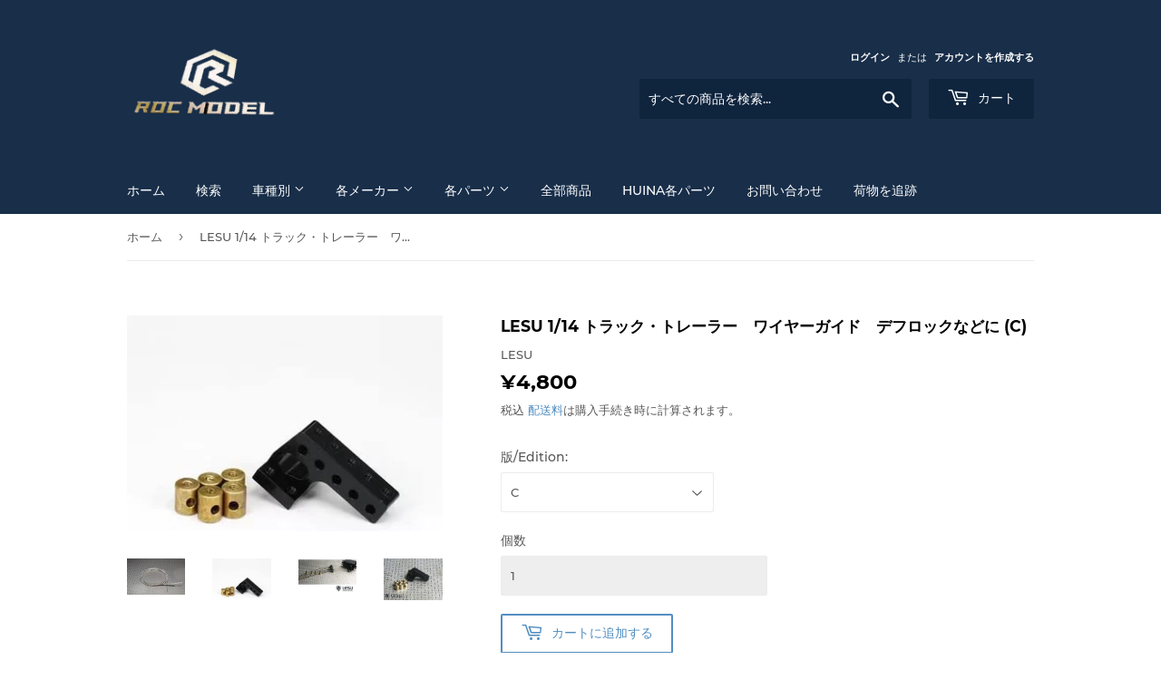

--- FILE ---
content_type: text/html; charset=utf-8
request_url: https://rocmodel.com/products/lesu-1-14-%E3%83%88%E3%83%A9%E3%83%83%E3%82%AF-%E3%83%88%E3%83%AC%E3%83%BC%E3%83%A9%E3%83%BC-%E3%83%AF%E3%82%A4%E3%83%A4%E3%83%BC%E3%82%AC%E3%82%A4%E3%83%89-%E3%83%87%E3%83%95%E3%83%AD%E3%83%83%E3%82%AF%E3%81%AA%E3%81%A9%E3%81%AB-c
body_size: 25273
content:
<!doctype html>
<html class="no-touch no-js" lang="ja">
<head>
  <script>(function(H){H.className=H.className.replace(/\bno-js\b/,'js')})(document.documentElement)</script>
  <!-- Basic page needs ================================================== -->
  <meta charset="utf-8">
  <meta http-equiv="X-UA-Compatible" content="IE=edge,chrome=1">

  
  <link rel="shortcut icon" href="//rocmodel.com/cdn/shop/files/1647758726162_2_33c66973-1ec3-4b2a-a7cc-27a2c8283b9e_32x32.png?v=1648184379" type="image/png" />
  

  <!-- Title and description ================================================== -->
  <title>
  LESU 1/14 トラック・トレーラー　ワイヤーガイド　デフロックなどに (C) &ndash; ROC model
  </title>

  
    <meta name="description" content="デフロックを作動させる為のワイヤーガイドです。 単体でワイヤを留める場合は銅柱が便利です。">
  

  <!-- Product meta ================================================== -->
  <!-- /snippets/social-meta-tags.liquid -->




<meta property="og:site_name" content="ROC model">
<meta property="og:url" content="https://rocmodel.com/products/lesu-1-14-%e3%83%88%e3%83%a9%e3%83%83%e3%82%af-%e3%83%88%e3%83%ac%e3%83%bc%e3%83%a9%e3%83%bc-%e3%83%af%e3%82%a4%e3%83%a4%e3%83%bc%e3%82%ac%e3%82%a4%e3%83%89-%e3%83%87%e3%83%95%e3%83%ad%e3%83%83%e3%82%af%e3%81%aa%e3%81%a9%e3%81%ab-c">
<meta property="og:title" content="LESU 1/14 トラック・トレーラー　ワイヤーガイド　デフロックなどに (C)">
<meta property="og:type" content="product">
<meta property="og:description" content="デフロックを作動させる為のワイヤーガイドです。 単体でワイヤを留める場合は銅柱が便利です。">

  <meta property="og:price:amount" content="1,680">
  <meta property="og:price:currency" content="JPY">

<meta property="og:image" content="http://rocmodel.com/cdn/shop/products/51YAkkPzytL._AC_1200x1200.jpg?v=1647672000"><meta property="og:image" content="http://rocmodel.com/cdn/shop/products/217nxrzrJOL._AC_1200x1200.jpg?v=1647672010"><meta property="og:image" content="http://rocmodel.com/cdn/shop/products/51e2cORNQcL._AC_1200x1200.jpg?v=1647672010">
<meta property="og:image:secure_url" content="https://rocmodel.com/cdn/shop/products/51YAkkPzytL._AC_1200x1200.jpg?v=1647672000"><meta property="og:image:secure_url" content="https://rocmodel.com/cdn/shop/products/217nxrzrJOL._AC_1200x1200.jpg?v=1647672010"><meta property="og:image:secure_url" content="https://rocmodel.com/cdn/shop/products/51e2cORNQcL._AC_1200x1200.jpg?v=1647672010">


<meta name="twitter:card" content="summary_large_image">
<meta name="twitter:title" content="LESU 1/14 トラック・トレーラー　ワイヤーガイド　デフロックなどに (C)">
<meta name="twitter:description" content="デフロックを作動させる為のワイヤーガイドです。 単体でワイヤを留める場合は銅柱が便利です。">


  <!-- CSS3 variables ================================================== -->
  <style data-shopify>
  :root {
    --color-body-text: #585858;
    --color-body: #ffffff;
  }
</style>


  <!-- Helpers ================================================== -->
  <link rel="canonical" href="https://rocmodel.com/products/lesu-1-14-%e3%83%88%e3%83%a9%e3%83%83%e3%82%af-%e3%83%88%e3%83%ac%e3%83%bc%e3%83%a9%e3%83%bc-%e3%83%af%e3%82%a4%e3%83%a4%e3%83%bc%e3%82%ac%e3%82%a4%e3%83%89-%e3%83%87%e3%83%95%e3%83%ad%e3%83%83%e3%82%af%e3%81%aa%e3%81%a9%e3%81%ab-c">
  <meta name="viewport" content="width=device-width,initial-scale=1">

  <!-- CSS ================================================== -->
  <link href="//rocmodel.com/cdn/shop/t/10/assets/theme.scss.css?v=92980685885087338901747141788" rel="stylesheet" type="text/css" media="all" />

  <script>

    var moneyFormat = '¥{{amount_no_decimals}}';

    var theme = {
      strings:{
        product:{
          unavailable: "お取り扱いできません",
          will_be_in_stock_after:"[date]入荷予定",
          only_left:"残り1個！",
          unitPrice: "単価",
          unitPriceSeparator: "あたり"
        },
        navigation:{
          more_link: "さらに"
        },
        map:{
          addressError: "住所を調べる際にエラーが発生しました",
          addressNoResults: "その住所は見つかりませんでした",
          addressQueryLimit: "Google APIの使用量の制限を超えました。\u003ca href=\"https:\/\/developers.google.com\/maps\/premium\/usage-limits\"\u003eプレミアムプラン\u003c\/a\u003eへのアップグレードをご検討ください。",
          authError: "あなたのGoogle Mapsのアカウント認証で問題が発生しました。"
        }
      },
      settings:{
        cartType: "page"
      }
    };</script>

  <!-- Header hook for plugins ================================================== -->
  <script>window.performance && window.performance.mark && window.performance.mark('shopify.content_for_header.start');</script><meta id="shopify-digital-wallet" name="shopify-digital-wallet" content="/61056745621/digital_wallets/dialog">
<meta name="shopify-checkout-api-token" content="4aea7411de60e321b193a6c7907a4f8b">
<meta id="in-context-paypal-metadata" data-shop-id="61056745621" data-venmo-supported="false" data-environment="production" data-locale="ja_JP" data-paypal-v4="true" data-currency="JPY">
<link rel="alternate" type="application/json+oembed" href="https://rocmodel.com/products/lesu-1-14-%e3%83%88%e3%83%a9%e3%83%83%e3%82%af-%e3%83%88%e3%83%ac%e3%83%bc%e3%83%a9%e3%83%bc-%e3%83%af%e3%82%a4%e3%83%a4%e3%83%bc%e3%82%ac%e3%82%a4%e3%83%89-%e3%83%87%e3%83%95%e3%83%ad%e3%83%83%e3%82%af%e3%81%aa%e3%81%a9%e3%81%ab-c.oembed">
<script async="async" src="/checkouts/internal/preloads.js?locale=ja-JP"></script>
<script id="shopify-features" type="application/json">{"accessToken":"4aea7411de60e321b193a6c7907a4f8b","betas":["rich-media-storefront-analytics"],"domain":"rocmodel.com","predictiveSearch":false,"shopId":61056745621,"locale":"ja"}</script>
<script>var Shopify = Shopify || {};
Shopify.shop = "rocmodel.myshopify.com";
Shopify.locale = "ja";
Shopify.currency = {"active":"JPY","rate":"1.0"};
Shopify.country = "JP";
Shopify.theme = {"name":"Supply","id":129510342805,"schema_name":"Supply","schema_version":"9.5.3","theme_store_id":679,"role":"main"};
Shopify.theme.handle = "null";
Shopify.theme.style = {"id":null,"handle":null};
Shopify.cdnHost = "rocmodel.com/cdn";
Shopify.routes = Shopify.routes || {};
Shopify.routes.root = "/";</script>
<script type="module">!function(o){(o.Shopify=o.Shopify||{}).modules=!0}(window);</script>
<script>!function(o){function n(){var o=[];function n(){o.push(Array.prototype.slice.apply(arguments))}return n.q=o,n}var t=o.Shopify=o.Shopify||{};t.loadFeatures=n(),t.autoloadFeatures=n()}(window);</script>
<script id="shop-js-analytics" type="application/json">{"pageType":"product"}</script>
<script defer="defer" async type="module" src="//rocmodel.com/cdn/shopifycloud/shop-js/modules/v2/client.init-shop-cart-sync_CHE6QNUr.ja.esm.js"></script>
<script defer="defer" async type="module" src="//rocmodel.com/cdn/shopifycloud/shop-js/modules/v2/chunk.common_D98kRh4-.esm.js"></script>
<script defer="defer" async type="module" src="//rocmodel.com/cdn/shopifycloud/shop-js/modules/v2/chunk.modal_BNwoMci-.esm.js"></script>
<script type="module">
  await import("//rocmodel.com/cdn/shopifycloud/shop-js/modules/v2/client.init-shop-cart-sync_CHE6QNUr.ja.esm.js");
await import("//rocmodel.com/cdn/shopifycloud/shop-js/modules/v2/chunk.common_D98kRh4-.esm.js");
await import("//rocmodel.com/cdn/shopifycloud/shop-js/modules/v2/chunk.modal_BNwoMci-.esm.js");

  window.Shopify.SignInWithShop?.initShopCartSync?.({"fedCMEnabled":true,"windoidEnabled":true});

</script>
<script>(function() {
  var isLoaded = false;
  function asyncLoad() {
    if (isLoaded) return;
    isLoaded = true;
    var urls = ["https:\/\/cdn.hextom.com\/js\/freeshippingbar.js?shop=rocmodel.myshopify.com"];
    for (var i = 0; i < urls.length; i++) {
      var s = document.createElement('script');
      s.type = 'text/javascript';
      s.async = true;
      s.src = urls[i];
      var x = document.getElementsByTagName('script')[0];
      x.parentNode.insertBefore(s, x);
    }
  };
  if(window.attachEvent) {
    window.attachEvent('onload', asyncLoad);
  } else {
    window.addEventListener('load', asyncLoad, false);
  }
})();</script>
<script id="__st">var __st={"a":61056745621,"offset":32400,"reqid":"ee69221a-9bb6-444a-865b-8cd1aee76e47-1769646282","pageurl":"rocmodel.com\/products\/lesu-1-14-%E3%83%88%E3%83%A9%E3%83%83%E3%82%AF-%E3%83%88%E3%83%AC%E3%83%BC%E3%83%A9%E3%83%BC-%E3%83%AF%E3%82%A4%E3%83%A4%E3%83%BC%E3%82%AC%E3%82%A4%E3%83%89-%E3%83%87%E3%83%95%E3%83%AD%E3%83%83%E3%82%AF%E3%81%AA%E3%81%A9%E3%81%AB-c","u":"b30093888f0e","p":"product","rtyp":"product","rid":7416891670677};</script>
<script>window.ShopifyPaypalV4VisibilityTracking = true;</script>
<script id="captcha-bootstrap">!function(){'use strict';const t='contact',e='account',n='new_comment',o=[[t,t],['blogs',n],['comments',n],[t,'customer']],c=[[e,'customer_login'],[e,'guest_login'],[e,'recover_customer_password'],[e,'create_customer']],r=t=>t.map((([t,e])=>`form[action*='/${t}']:not([data-nocaptcha='true']) input[name='form_type'][value='${e}']`)).join(','),a=t=>()=>t?[...document.querySelectorAll(t)].map((t=>t.form)):[];function s(){const t=[...o],e=r(t);return a(e)}const i='password',u='form_key',d=['recaptcha-v3-token','g-recaptcha-response','h-captcha-response',i],f=()=>{try{return window.sessionStorage}catch{return}},m='__shopify_v',_=t=>t.elements[u];function p(t,e,n=!1){try{const o=window.sessionStorage,c=JSON.parse(o.getItem(e)),{data:r}=function(t){const{data:e,action:n}=t;return t[m]||n?{data:e,action:n}:{data:t,action:n}}(c);for(const[e,n]of Object.entries(r))t.elements[e]&&(t.elements[e].value=n);n&&o.removeItem(e)}catch(o){console.error('form repopulation failed',{error:o})}}const l='form_type',E='cptcha';function T(t){t.dataset[E]=!0}const w=window,h=w.document,L='Shopify',v='ce_forms',y='captcha';let A=!1;((t,e)=>{const n=(g='f06e6c50-85a8-45c8-87d0-21a2b65856fe',I='https://cdn.shopify.com/shopifycloud/storefront-forms-hcaptcha/ce_storefront_forms_captcha_hcaptcha.v1.5.2.iife.js',D={infoText:'hCaptchaによる保護',privacyText:'プライバシー',termsText:'利用規約'},(t,e,n)=>{const o=w[L][v],c=o.bindForm;if(c)return c(t,g,e,D).then(n);var r;o.q.push([[t,g,e,D],n]),r=I,A||(h.body.append(Object.assign(h.createElement('script'),{id:'captcha-provider',async:!0,src:r})),A=!0)});var g,I,D;w[L]=w[L]||{},w[L][v]=w[L][v]||{},w[L][v].q=[],w[L][y]=w[L][y]||{},w[L][y].protect=function(t,e){n(t,void 0,e),T(t)},Object.freeze(w[L][y]),function(t,e,n,w,h,L){const[v,y,A,g]=function(t,e,n){const i=e?o:[],u=t?c:[],d=[...i,...u],f=r(d),m=r(i),_=r(d.filter((([t,e])=>n.includes(e))));return[a(f),a(m),a(_),s()]}(w,h,L),I=t=>{const e=t.target;return e instanceof HTMLFormElement?e:e&&e.form},D=t=>v().includes(t);t.addEventListener('submit',(t=>{const e=I(t);if(!e)return;const n=D(e)&&!e.dataset.hcaptchaBound&&!e.dataset.recaptchaBound,o=_(e),c=g().includes(e)&&(!o||!o.value);(n||c)&&t.preventDefault(),c&&!n&&(function(t){try{if(!f())return;!function(t){const e=f();if(!e)return;const n=_(t);if(!n)return;const o=n.value;o&&e.removeItem(o)}(t);const e=Array.from(Array(32),(()=>Math.random().toString(36)[2])).join('');!function(t,e){_(t)||t.append(Object.assign(document.createElement('input'),{type:'hidden',name:u})),t.elements[u].value=e}(t,e),function(t,e){const n=f();if(!n)return;const o=[...t.querySelectorAll(`input[type='${i}']`)].map((({name:t})=>t)),c=[...d,...o],r={};for(const[a,s]of new FormData(t).entries())c.includes(a)||(r[a]=s);n.setItem(e,JSON.stringify({[m]:1,action:t.action,data:r}))}(t,e)}catch(e){console.error('failed to persist form',e)}}(e),e.submit())}));const S=(t,e)=>{t&&!t.dataset[E]&&(n(t,e.some((e=>e===t))),T(t))};for(const o of['focusin','change'])t.addEventListener(o,(t=>{const e=I(t);D(e)&&S(e,y())}));const B=e.get('form_key'),M=e.get(l),P=B&&M;t.addEventListener('DOMContentLoaded',(()=>{const t=y();if(P)for(const e of t)e.elements[l].value===M&&p(e,B);[...new Set([...A(),...v().filter((t=>'true'===t.dataset.shopifyCaptcha))])].forEach((e=>S(e,t)))}))}(h,new URLSearchParams(w.location.search),n,t,e,['guest_login'])})(!0,!0)}();</script>
<script integrity="sha256-4kQ18oKyAcykRKYeNunJcIwy7WH5gtpwJnB7kiuLZ1E=" data-source-attribution="shopify.loadfeatures" defer="defer" src="//rocmodel.com/cdn/shopifycloud/storefront/assets/storefront/load_feature-a0a9edcb.js" crossorigin="anonymous"></script>
<script data-source-attribution="shopify.dynamic_checkout.dynamic.init">var Shopify=Shopify||{};Shopify.PaymentButton=Shopify.PaymentButton||{isStorefrontPortableWallets:!0,init:function(){window.Shopify.PaymentButton.init=function(){};var t=document.createElement("script");t.src="https://rocmodel.com/cdn/shopifycloud/portable-wallets/latest/portable-wallets.ja.js",t.type="module",document.head.appendChild(t)}};
</script>
<script data-source-attribution="shopify.dynamic_checkout.buyer_consent">
  function portableWalletsHideBuyerConsent(e){var t=document.getElementById("shopify-buyer-consent"),n=document.getElementById("shopify-subscription-policy-button");t&&n&&(t.classList.add("hidden"),t.setAttribute("aria-hidden","true"),n.removeEventListener("click",e))}function portableWalletsShowBuyerConsent(e){var t=document.getElementById("shopify-buyer-consent"),n=document.getElementById("shopify-subscription-policy-button");t&&n&&(t.classList.remove("hidden"),t.removeAttribute("aria-hidden"),n.addEventListener("click",e))}window.Shopify?.PaymentButton&&(window.Shopify.PaymentButton.hideBuyerConsent=portableWalletsHideBuyerConsent,window.Shopify.PaymentButton.showBuyerConsent=portableWalletsShowBuyerConsent);
</script>
<script>
  function portableWalletsCleanup(e){e&&e.src&&console.error("Failed to load portable wallets script "+e.src);var t=document.querySelectorAll("shopify-accelerated-checkout .shopify-payment-button__skeleton, shopify-accelerated-checkout-cart .wallet-cart-button__skeleton"),e=document.getElementById("shopify-buyer-consent");for(let e=0;e<t.length;e++)t[e].remove();e&&e.remove()}function portableWalletsNotLoadedAsModule(e){e instanceof ErrorEvent&&"string"==typeof e.message&&e.message.includes("import.meta")&&"string"==typeof e.filename&&e.filename.includes("portable-wallets")&&(window.removeEventListener("error",portableWalletsNotLoadedAsModule),window.Shopify.PaymentButton.failedToLoad=e,"loading"===document.readyState?document.addEventListener("DOMContentLoaded",window.Shopify.PaymentButton.init):window.Shopify.PaymentButton.init())}window.addEventListener("error",portableWalletsNotLoadedAsModule);
</script>

<script type="module" src="https://rocmodel.com/cdn/shopifycloud/portable-wallets/latest/portable-wallets.ja.js" onError="portableWalletsCleanup(this)" crossorigin="anonymous"></script>
<script nomodule>
  document.addEventListener("DOMContentLoaded", portableWalletsCleanup);
</script>

<link id="shopify-accelerated-checkout-styles" rel="stylesheet" media="screen" href="https://rocmodel.com/cdn/shopifycloud/portable-wallets/latest/accelerated-checkout-backwards-compat.css" crossorigin="anonymous">
<style id="shopify-accelerated-checkout-cart">
        #shopify-buyer-consent {
  margin-top: 1em;
  display: inline-block;
  width: 100%;
}

#shopify-buyer-consent.hidden {
  display: none;
}

#shopify-subscription-policy-button {
  background: none;
  border: none;
  padding: 0;
  text-decoration: underline;
  font-size: inherit;
  cursor: pointer;
}

#shopify-subscription-policy-button::before {
  box-shadow: none;
}

      </style>

<script>window.performance && window.performance.mark && window.performance.mark('shopify.content_for_header.end');</script>
<script type="text/javascript">window.moneyFormat = "¥{{amount_no_decimals}}";
  window.shopCurrency = "JPY";
  window.assetsUrl = '//rocmodel.com/cdn/shop/t/10/assets/';
</script>
<script>
  window.globoRelatedProductsConfig = {
    apiUrl: "https://related-products.globosoftware.net/v2/public/api",
    alternateApiUrl: "https://related-products.globosoftware.net/v2/public",
    shop: "rocmodel.myshopify.com",
    shopNumber: 34009,
    domain: "rocmodel.com",
    customer:null,
    urls: {
      search: "\/search",
      collection: "\/collections",
    },
    page: 'product',
    translation: {"add_to_cart":"Add to cart","added_to_cart":"Added to cart","add_selected_to_cart":"Add selected to cart","added_selected_to_cart":"Added selected to cart","sale":"Sale","total_price":"Total price:","this_item":"This item:","sold_out":"Sold out","add_to_cart_short":"ADD","added_to_cart_short":"ADDED"},
    settings: {"redirect":true,"new_tab":true,"image_ratio":"400:500","visible_tags":null,"hidden_tags":null,"exclude_tags":null,"carousel_autoplay":false,"carousel_disable_in_mobile":false,"carousel_loop":true,"carousel_rtl":false,"carousel_items":"5","sold_out":false,"discount":{"enable":false,"condition":"any","type":"percentage","value":10}},
    manualRecommendations: {},
    boughtTogetherIds: {},
    trendingProducts: [],
    productBoughtTogether: {"type":"product_bought_together","enable":false,"title":{"text":"Frequently Bought Together","color":"#212121","fontSize":"25","align":"left"},"subtitle":{"text":null,"color":"#212121","fontSize":"18"},"limit":10,"maxWidth":1170,"conditions":[{"id":"bought_together","status":0},{"id":"manual","status":0},{"id":"vendor","type":"same","status":1},{"id":"type","type":"same","status":1},{"id":"collection","type":"same","status":1},{"id":"tags","type":"same","status":1},{"id":"global","status":1}],"template":{"id":"2","elements":["price","addToCartBtn","variantSelector","saleLabel"],"productTitle":{"fontSize":"15","color":"#212121"},"productPrice":{"fontSize":"14","color":"#212121"},"productOldPrice":{"fontSize":16,"color":"#919191"},"button":{"fontSize":"14","color":"#ffffff","backgroundColor":"#212121"},"saleLabel":{"color":"#fff","backgroundColor":"#c00000"},"this_item":true,"selected":true},"random":false,"discount":true},
    productRelated: {"type":"product_related","enable":true,"title":{"text":"\u95a2\u9023\u5546\u54c1","color":"#212121","fontSize":"25","align":"center"},"subtitle":{"text":null,"color":"#212121","fontSize":"18"},"limit":10,"maxWidth":1170,"conditions":[{"id":"manual","status":0},{"id":"bought_together","status":0},{"id":"vendor","type":"same","status":1},{"id":"type","type":"same","status":1},{"id":"collection","type":"same","status":1},{"id":"tags","type":"same","status":1},{"id":"global","status":1}],"template":{"id":"1","elements":["price","addToCartBtn","variantSelector","saleLabel"],"productTitle":{"fontSize":"15","color":"#212121"},"productPrice":{"fontSize":"14","color":"#212121"},"productOldPrice":{"fontSize":16,"color":"#919191"},"button":{"fontSize":"14","color":"#ffffff","backgroundColor":"#212121"},"saleLabel":{"color":"#fff","backgroundColor":"#c00000"},"this_item":false,"selected":false},"random":false,"discount":false},
    cart: {"type":"cart","enable":false,"title":{"text":"What else do you need?","color":"#212121","fontSize":"20","align":"left"},"subtitle":{"text":"","color":"#212121","fontSize":"18"},"limit":10,"maxWidth":1170,"conditions":[{"id":"manual","status":1},{"id":"bought_together","status":1},{"id":"tags","type":"same","status":1},{"id":"global","status":1}],"template":{"id":"3","elements":["price","addToCartBtn","variantSelector","saleLabel"],"productTitle":{"fontSize":"14","color":"#212121"},"productPrice":{"fontSize":"14","color":"#212121"},"productOldPrice":{"fontSize":16,"color":"#919191"},"button":{"fontSize":"15","color":"#ffffff","backgroundColor":"#212121"},"saleLabel":{"color":"#fff","backgroundColor":"#c00000"},"this_item":true,"selected":true},"random":false,"discount":false},
    basis_collection_handle: 'all',
    widgets: [],
    offers: [],
    view_name: 'globo.alsobought',
    cart_properties_name: '_bundle',
    upsell_properties_name: '_upsell_bundle',
    discounted_ids: [],
    discount_min_amount: 0,
    offerdiscounted_ids: [],
    offerdiscount_min_amount: 0,data: {
      ids: ["7416891670677"],
      vendors: ["LESU"],
      types: [""],
      tags: [],
      collections: []
    },product: {
        id: "7416891670677",
        title: "LESU 1\/14 トラック・トレーラー　ワイヤーガイド　デフロックなどに (C)",
        handle: "lesu-1-14-トラック-トレーラー-ワイヤーガイド-デフロックなどに-c",
        price: 168000,
        compare_at_price: 168000,
        images: ["//rocmodel.com/cdn/shop/products/51YAkkPzytL._AC.jpg?v=1647672000"],
         variants: [{"id":42061700726933,"title":"C","option1":"C","option2":null,"option3":null,"sku":"G-6021","requires_shipping":true,"taxable":true,"featured_image":{"id":33940643152021,"product_id":7416891670677,"position":2,"created_at":"2022-03-19T15:40:10+09:00","updated_at":"2022-03-19T15:40:10+09:00","alt":"1","width":400,"height":274,"src":"\/\/rocmodel.com\/cdn\/shop\/products\/217nxrzrJOL._AC.jpg?v=1647672010","variant_ids":[42061700726933]},"available":true,"name":"LESU 1\/14 トラック・トレーラー　ワイヤーガイド　デフロックなどに (C) - C","public_title":"C","options":["C"],"price":480000,"weight":0,"compare_at_price":480000,"inventory_management":"shopify","barcode":"","featured_media":{"alt":"1","id":26358584410261,"position":2,"preview_image":{"aspect_ratio":1.46,"height":274,"width":400,"src":"\/\/rocmodel.com\/cdn\/shop\/products\/217nxrzrJOL._AC.jpg?v=1647672010"}},"requires_selling_plan":false,"selling_plan_allocations":[]},{"id":42061700759701,"title":"ワイヤー（1m）","option1":"ワイヤー（1m）","option2":null,"option3":null,"sku":"G-6022","requires_shipping":true,"taxable":true,"featured_image":{"id":33940642496661,"product_id":7416891670677,"position":1,"created_at":"2022-03-19T15:40:00+09:00","updated_at":"2022-03-19T15:40:00+09:00","alt":"0","width":500,"height":306,"src":"\/\/rocmodel.com\/cdn\/shop\/products\/51YAkkPzytL._AC.jpg?v=1647672000","variant_ids":[42061700759701]},"available":true,"name":"LESU 1\/14 トラック・トレーラー　ワイヤーガイド　デフロックなどに (C) - ワイヤー（1m）","public_title":"ワイヤー（1m）","options":["ワイヤー（1m）"],"price":168000,"weight":0,"compare_at_price":168000,"inventory_management":"shopify","barcode":"","featured_media":{"alt":"0","id":26358583754901,"position":1,"preview_image":{"aspect_ratio":1.634,"height":306,"width":500,"src":"\/\/rocmodel.com\/cdn\/shop\/products\/51YAkkPzytL._AC.jpg?v=1647672000"}},"requires_selling_plan":false,"selling_plan_allocations":[]}],
         available: true,
        vendor: "LESU",
        product_type: "",
        tags: [],
        published_at:"2022-03-19 15:40:00 +0900"
              },upselldatas:{},
    cartitems:[],
    no_image_url: "https://cdn.shopify.com/s/images/admin/no-image-large.gif"
  };
</script>
<script>globoRelatedProductsConfig.data.collections = globoRelatedProductsConfig.data.collections.concat(["lesu"]);globoRelatedProductsConfig.boughtTogetherIds[7416891670677] =false;
  
    globoRelatedProductsConfig.upselldatas[7416891670677] = {
      title: "LESU 1\/14 トラック・トレーラー　ワイヤーガイド　デフロックなどに (C)",
      collections :["lesu"],
      tags:[],
      product_type:""};
</script><script defer src="//rocmodel.com/cdn/shop/t/10/assets/globo.alsobought.data.js?v=53510224663008845781648368187" type="text/javascript"></script>

<script defer src="//rocmodel.com/cdn/shop/t/10/assets/globo.alsobought.min.js?v=45148871193470603391648368192" type="text/javascript"></script>
<link rel="preload stylesheet" href="//rocmodel.com/cdn/shop/t/10/assets/globo.alsobought.css?v=89341166247815665351648368190" as="style">


  
  

  <script src="//rocmodel.com/cdn/shop/t/10/assets/jquery-2.2.3.min.js?v=58211863146907186831647498963" type="text/javascript"></script>

  <script src="//rocmodel.com/cdn/shop/t/10/assets/lazysizes.min.js?v=8147953233334221341647498964" async="async"></script>
  <script src="//rocmodel.com/cdn/shop/t/10/assets/vendor.js?v=106177282645720727331647498967" defer="defer"></script>
  <script src="//rocmodel.com/cdn/shop/t/10/assets/theme.js?v=74531304789773997141648370648" defer="defer"></script>


<link href="https://monorail-edge.shopifysvc.com" rel="dns-prefetch">
<script>(function(){if ("sendBeacon" in navigator && "performance" in window) {try {var session_token_from_headers = performance.getEntriesByType('navigation')[0].serverTiming.find(x => x.name == '_s').description;} catch {var session_token_from_headers = undefined;}var session_cookie_matches = document.cookie.match(/_shopify_s=([^;]*)/);var session_token_from_cookie = session_cookie_matches && session_cookie_matches.length === 2 ? session_cookie_matches[1] : "";var session_token = session_token_from_headers || session_token_from_cookie || "";function handle_abandonment_event(e) {var entries = performance.getEntries().filter(function(entry) {return /monorail-edge.shopifysvc.com/.test(entry.name);});if (!window.abandonment_tracked && entries.length === 0) {window.abandonment_tracked = true;var currentMs = Date.now();var navigation_start = performance.timing.navigationStart;var payload = {shop_id: 61056745621,url: window.location.href,navigation_start,duration: currentMs - navigation_start,session_token,page_type: "product"};window.navigator.sendBeacon("https://monorail-edge.shopifysvc.com/v1/produce", JSON.stringify({schema_id: "online_store_buyer_site_abandonment/1.1",payload: payload,metadata: {event_created_at_ms: currentMs,event_sent_at_ms: currentMs}}));}}window.addEventListener('pagehide', handle_abandonment_event);}}());</script>
<script id="web-pixels-manager-setup">(function e(e,d,r,n,o){if(void 0===o&&(o={}),!Boolean(null===(a=null===(i=window.Shopify)||void 0===i?void 0:i.analytics)||void 0===a?void 0:a.replayQueue)){var i,a;window.Shopify=window.Shopify||{};var t=window.Shopify;t.analytics=t.analytics||{};var s=t.analytics;s.replayQueue=[],s.publish=function(e,d,r){return s.replayQueue.push([e,d,r]),!0};try{self.performance.mark("wpm:start")}catch(e){}var l=function(){var e={modern:/Edge?\/(1{2}[4-9]|1[2-9]\d|[2-9]\d{2}|\d{4,})\.\d+(\.\d+|)|Firefox\/(1{2}[4-9]|1[2-9]\d|[2-9]\d{2}|\d{4,})\.\d+(\.\d+|)|Chrom(ium|e)\/(9{2}|\d{3,})\.\d+(\.\d+|)|(Maci|X1{2}).+ Version\/(15\.\d+|(1[6-9]|[2-9]\d|\d{3,})\.\d+)([,.]\d+|)( \(\w+\)|)( Mobile\/\w+|) Safari\/|Chrome.+OPR\/(9{2}|\d{3,})\.\d+\.\d+|(CPU[ +]OS|iPhone[ +]OS|CPU[ +]iPhone|CPU IPhone OS|CPU iPad OS)[ +]+(15[._]\d+|(1[6-9]|[2-9]\d|\d{3,})[._]\d+)([._]\d+|)|Android:?[ /-](13[3-9]|1[4-9]\d|[2-9]\d{2}|\d{4,})(\.\d+|)(\.\d+|)|Android.+Firefox\/(13[5-9]|1[4-9]\d|[2-9]\d{2}|\d{4,})\.\d+(\.\d+|)|Android.+Chrom(ium|e)\/(13[3-9]|1[4-9]\d|[2-9]\d{2}|\d{4,})\.\d+(\.\d+|)|SamsungBrowser\/([2-9]\d|\d{3,})\.\d+/,legacy:/Edge?\/(1[6-9]|[2-9]\d|\d{3,})\.\d+(\.\d+|)|Firefox\/(5[4-9]|[6-9]\d|\d{3,})\.\d+(\.\d+|)|Chrom(ium|e)\/(5[1-9]|[6-9]\d|\d{3,})\.\d+(\.\d+|)([\d.]+$|.*Safari\/(?![\d.]+ Edge\/[\d.]+$))|(Maci|X1{2}).+ Version\/(10\.\d+|(1[1-9]|[2-9]\d|\d{3,})\.\d+)([,.]\d+|)( \(\w+\)|)( Mobile\/\w+|) Safari\/|Chrome.+OPR\/(3[89]|[4-9]\d|\d{3,})\.\d+\.\d+|(CPU[ +]OS|iPhone[ +]OS|CPU[ +]iPhone|CPU IPhone OS|CPU iPad OS)[ +]+(10[._]\d+|(1[1-9]|[2-9]\d|\d{3,})[._]\d+)([._]\d+|)|Android:?[ /-](13[3-9]|1[4-9]\d|[2-9]\d{2}|\d{4,})(\.\d+|)(\.\d+|)|Mobile Safari.+OPR\/([89]\d|\d{3,})\.\d+\.\d+|Android.+Firefox\/(13[5-9]|1[4-9]\d|[2-9]\d{2}|\d{4,})\.\d+(\.\d+|)|Android.+Chrom(ium|e)\/(13[3-9]|1[4-9]\d|[2-9]\d{2}|\d{4,})\.\d+(\.\d+|)|Android.+(UC? ?Browser|UCWEB|U3)[ /]?(15\.([5-9]|\d{2,})|(1[6-9]|[2-9]\d|\d{3,})\.\d+)\.\d+|SamsungBrowser\/(5\.\d+|([6-9]|\d{2,})\.\d+)|Android.+MQ{2}Browser\/(14(\.(9|\d{2,})|)|(1[5-9]|[2-9]\d|\d{3,})(\.\d+|))(\.\d+|)|K[Aa][Ii]OS\/(3\.\d+|([4-9]|\d{2,})\.\d+)(\.\d+|)/},d=e.modern,r=e.legacy,n=navigator.userAgent;return n.match(d)?"modern":n.match(r)?"legacy":"unknown"}(),u="modern"===l?"modern":"legacy",c=(null!=n?n:{modern:"",legacy:""})[u],f=function(e){return[e.baseUrl,"/wpm","/b",e.hashVersion,"modern"===e.buildTarget?"m":"l",".js"].join("")}({baseUrl:d,hashVersion:r,buildTarget:u}),m=function(e){var d=e.version,r=e.bundleTarget,n=e.surface,o=e.pageUrl,i=e.monorailEndpoint;return{emit:function(e){var a=e.status,t=e.errorMsg,s=(new Date).getTime(),l=JSON.stringify({metadata:{event_sent_at_ms:s},events:[{schema_id:"web_pixels_manager_load/3.1",payload:{version:d,bundle_target:r,page_url:o,status:a,surface:n,error_msg:t},metadata:{event_created_at_ms:s}}]});if(!i)return console&&console.warn&&console.warn("[Web Pixels Manager] No Monorail endpoint provided, skipping logging."),!1;try{return self.navigator.sendBeacon.bind(self.navigator)(i,l)}catch(e){}var u=new XMLHttpRequest;try{return u.open("POST",i,!0),u.setRequestHeader("Content-Type","text/plain"),u.send(l),!0}catch(e){return console&&console.warn&&console.warn("[Web Pixels Manager] Got an unhandled error while logging to Monorail."),!1}}}}({version:r,bundleTarget:l,surface:e.surface,pageUrl:self.location.href,monorailEndpoint:e.monorailEndpoint});try{o.browserTarget=l,function(e){var d=e.src,r=e.async,n=void 0===r||r,o=e.onload,i=e.onerror,a=e.sri,t=e.scriptDataAttributes,s=void 0===t?{}:t,l=document.createElement("script"),u=document.querySelector("head"),c=document.querySelector("body");if(l.async=n,l.src=d,a&&(l.integrity=a,l.crossOrigin="anonymous"),s)for(var f in s)if(Object.prototype.hasOwnProperty.call(s,f))try{l.dataset[f]=s[f]}catch(e){}if(o&&l.addEventListener("load",o),i&&l.addEventListener("error",i),u)u.appendChild(l);else{if(!c)throw new Error("Did not find a head or body element to append the script");c.appendChild(l)}}({src:f,async:!0,onload:function(){if(!function(){var e,d;return Boolean(null===(d=null===(e=window.Shopify)||void 0===e?void 0:e.analytics)||void 0===d?void 0:d.initialized)}()){var d=window.webPixelsManager.init(e)||void 0;if(d){var r=window.Shopify.analytics;r.replayQueue.forEach((function(e){var r=e[0],n=e[1],o=e[2];d.publishCustomEvent(r,n,o)})),r.replayQueue=[],r.publish=d.publishCustomEvent,r.visitor=d.visitor,r.initialized=!0}}},onerror:function(){return m.emit({status:"failed",errorMsg:"".concat(f," has failed to load")})},sri:function(e){var d=/^sha384-[A-Za-z0-9+/=]+$/;return"string"==typeof e&&d.test(e)}(c)?c:"",scriptDataAttributes:o}),m.emit({status:"loading"})}catch(e){m.emit({status:"failed",errorMsg:(null==e?void 0:e.message)||"Unknown error"})}}})({shopId: 61056745621,storefrontBaseUrl: "https://rocmodel.com",extensionsBaseUrl: "https://extensions.shopifycdn.com/cdn/shopifycloud/web-pixels-manager",monorailEndpoint: "https://monorail-edge.shopifysvc.com/unstable/produce_batch",surface: "storefront-renderer",enabledBetaFlags: ["2dca8a86"],webPixelsConfigList: [{"id":"shopify-app-pixel","configuration":"{}","eventPayloadVersion":"v1","runtimeContext":"STRICT","scriptVersion":"0450","apiClientId":"shopify-pixel","type":"APP","privacyPurposes":["ANALYTICS","MARKETING"]},{"id":"shopify-custom-pixel","eventPayloadVersion":"v1","runtimeContext":"LAX","scriptVersion":"0450","apiClientId":"shopify-pixel","type":"CUSTOM","privacyPurposes":["ANALYTICS","MARKETING"]}],isMerchantRequest: false,initData: {"shop":{"name":"ROC model","paymentSettings":{"currencyCode":"JPY"},"myshopifyDomain":"rocmodel.myshopify.com","countryCode":"CN","storefrontUrl":"https:\/\/rocmodel.com"},"customer":null,"cart":null,"checkout":null,"productVariants":[{"price":{"amount":4800.0,"currencyCode":"JPY"},"product":{"title":"LESU 1\/14 トラック・トレーラー　ワイヤーガイド　デフロックなどに (C)","vendor":"LESU","id":"7416891670677","untranslatedTitle":"LESU 1\/14 トラック・トレーラー　ワイヤーガイド　デフロックなどに (C)","url":"\/products\/lesu-1-14-%E3%83%88%E3%83%A9%E3%83%83%E3%82%AF-%E3%83%88%E3%83%AC%E3%83%BC%E3%83%A9%E3%83%BC-%E3%83%AF%E3%82%A4%E3%83%A4%E3%83%BC%E3%82%AC%E3%82%A4%E3%83%89-%E3%83%87%E3%83%95%E3%83%AD%E3%83%83%E3%82%AF%E3%81%AA%E3%81%A9%E3%81%AB-c","type":""},"id":"42061700726933","image":{"src":"\/\/rocmodel.com\/cdn\/shop\/products\/217nxrzrJOL._AC.jpg?v=1647672010"},"sku":"G-6021","title":"C","untranslatedTitle":"C"},{"price":{"amount":1680.0,"currencyCode":"JPY"},"product":{"title":"LESU 1\/14 トラック・トレーラー　ワイヤーガイド　デフロックなどに (C)","vendor":"LESU","id":"7416891670677","untranslatedTitle":"LESU 1\/14 トラック・トレーラー　ワイヤーガイド　デフロックなどに (C)","url":"\/products\/lesu-1-14-%E3%83%88%E3%83%A9%E3%83%83%E3%82%AF-%E3%83%88%E3%83%AC%E3%83%BC%E3%83%A9%E3%83%BC-%E3%83%AF%E3%82%A4%E3%83%A4%E3%83%BC%E3%82%AC%E3%82%A4%E3%83%89-%E3%83%87%E3%83%95%E3%83%AD%E3%83%83%E3%82%AF%E3%81%AA%E3%81%A9%E3%81%AB-c","type":""},"id":"42061700759701","image":{"src":"\/\/rocmodel.com\/cdn\/shop\/products\/51YAkkPzytL._AC.jpg?v=1647672000"},"sku":"G-6022","title":"ワイヤー（1m）","untranslatedTitle":"ワイヤー（1m）"}],"purchasingCompany":null},},"https://rocmodel.com/cdn","1d2a099fw23dfb22ep557258f5m7a2edbae",{"modern":"","legacy":""},{"shopId":"61056745621","storefrontBaseUrl":"https:\/\/rocmodel.com","extensionBaseUrl":"https:\/\/extensions.shopifycdn.com\/cdn\/shopifycloud\/web-pixels-manager","surface":"storefront-renderer","enabledBetaFlags":"[\"2dca8a86\"]","isMerchantRequest":"false","hashVersion":"1d2a099fw23dfb22ep557258f5m7a2edbae","publish":"custom","events":"[[\"page_viewed\",{}],[\"product_viewed\",{\"productVariant\":{\"price\":{\"amount\":4800.0,\"currencyCode\":\"JPY\"},\"product\":{\"title\":\"LESU 1\/14 トラック・トレーラー　ワイヤーガイド　デフロックなどに (C)\",\"vendor\":\"LESU\",\"id\":\"7416891670677\",\"untranslatedTitle\":\"LESU 1\/14 トラック・トレーラー　ワイヤーガイド　デフロックなどに (C)\",\"url\":\"\/products\/lesu-1-14-%E3%83%88%E3%83%A9%E3%83%83%E3%82%AF-%E3%83%88%E3%83%AC%E3%83%BC%E3%83%A9%E3%83%BC-%E3%83%AF%E3%82%A4%E3%83%A4%E3%83%BC%E3%82%AC%E3%82%A4%E3%83%89-%E3%83%87%E3%83%95%E3%83%AD%E3%83%83%E3%82%AF%E3%81%AA%E3%81%A9%E3%81%AB-c\",\"type\":\"\"},\"id\":\"42061700726933\",\"image\":{\"src\":\"\/\/rocmodel.com\/cdn\/shop\/products\/217nxrzrJOL._AC.jpg?v=1647672010\"},\"sku\":\"G-6021\",\"title\":\"C\",\"untranslatedTitle\":\"C\"}}]]"});</script><script>
  window.ShopifyAnalytics = window.ShopifyAnalytics || {};
  window.ShopifyAnalytics.meta = window.ShopifyAnalytics.meta || {};
  window.ShopifyAnalytics.meta.currency = 'JPY';
  var meta = {"product":{"id":7416891670677,"gid":"gid:\/\/shopify\/Product\/7416891670677","vendor":"LESU","type":"","handle":"lesu-1-14-トラック-トレーラー-ワイヤーガイド-デフロックなどに-c","variants":[{"id":42061700726933,"price":480000,"name":"LESU 1\/14 トラック・トレーラー　ワイヤーガイド　デフロックなどに (C) - C","public_title":"C","sku":"G-6021"},{"id":42061700759701,"price":168000,"name":"LESU 1\/14 トラック・トレーラー　ワイヤーガイド　デフロックなどに (C) - ワイヤー（1m）","public_title":"ワイヤー（1m）","sku":"G-6022"}],"remote":false},"page":{"pageType":"product","resourceType":"product","resourceId":7416891670677,"requestId":"ee69221a-9bb6-444a-865b-8cd1aee76e47-1769646282"}};
  for (var attr in meta) {
    window.ShopifyAnalytics.meta[attr] = meta[attr];
  }
</script>
<script class="analytics">
  (function () {
    var customDocumentWrite = function(content) {
      var jquery = null;

      if (window.jQuery) {
        jquery = window.jQuery;
      } else if (window.Checkout && window.Checkout.$) {
        jquery = window.Checkout.$;
      }

      if (jquery) {
        jquery('body').append(content);
      }
    };

    var hasLoggedConversion = function(token) {
      if (token) {
        return document.cookie.indexOf('loggedConversion=' + token) !== -1;
      }
      return false;
    }

    var setCookieIfConversion = function(token) {
      if (token) {
        var twoMonthsFromNow = new Date(Date.now());
        twoMonthsFromNow.setMonth(twoMonthsFromNow.getMonth() + 2);

        document.cookie = 'loggedConversion=' + token + '; expires=' + twoMonthsFromNow;
      }
    }

    var trekkie = window.ShopifyAnalytics.lib = window.trekkie = window.trekkie || [];
    if (trekkie.integrations) {
      return;
    }
    trekkie.methods = [
      'identify',
      'page',
      'ready',
      'track',
      'trackForm',
      'trackLink'
    ];
    trekkie.factory = function(method) {
      return function() {
        var args = Array.prototype.slice.call(arguments);
        args.unshift(method);
        trekkie.push(args);
        return trekkie;
      };
    };
    for (var i = 0; i < trekkie.methods.length; i++) {
      var key = trekkie.methods[i];
      trekkie[key] = trekkie.factory(key);
    }
    trekkie.load = function(config) {
      trekkie.config = config || {};
      trekkie.config.initialDocumentCookie = document.cookie;
      var first = document.getElementsByTagName('script')[0];
      var script = document.createElement('script');
      script.type = 'text/javascript';
      script.onerror = function(e) {
        var scriptFallback = document.createElement('script');
        scriptFallback.type = 'text/javascript';
        scriptFallback.onerror = function(error) {
                var Monorail = {
      produce: function produce(monorailDomain, schemaId, payload) {
        var currentMs = new Date().getTime();
        var event = {
          schema_id: schemaId,
          payload: payload,
          metadata: {
            event_created_at_ms: currentMs,
            event_sent_at_ms: currentMs
          }
        };
        return Monorail.sendRequest("https://" + monorailDomain + "/v1/produce", JSON.stringify(event));
      },
      sendRequest: function sendRequest(endpointUrl, payload) {
        // Try the sendBeacon API
        if (window && window.navigator && typeof window.navigator.sendBeacon === 'function' && typeof window.Blob === 'function' && !Monorail.isIos12()) {
          var blobData = new window.Blob([payload], {
            type: 'text/plain'
          });

          if (window.navigator.sendBeacon(endpointUrl, blobData)) {
            return true;
          } // sendBeacon was not successful

        } // XHR beacon

        var xhr = new XMLHttpRequest();

        try {
          xhr.open('POST', endpointUrl);
          xhr.setRequestHeader('Content-Type', 'text/plain');
          xhr.send(payload);
        } catch (e) {
          console.log(e);
        }

        return false;
      },
      isIos12: function isIos12() {
        return window.navigator.userAgent.lastIndexOf('iPhone; CPU iPhone OS 12_') !== -1 || window.navigator.userAgent.lastIndexOf('iPad; CPU OS 12_') !== -1;
      }
    };
    Monorail.produce('monorail-edge.shopifysvc.com',
      'trekkie_storefront_load_errors/1.1',
      {shop_id: 61056745621,
      theme_id: 129510342805,
      app_name: "storefront",
      context_url: window.location.href,
      source_url: "//rocmodel.com/cdn/s/trekkie.storefront.a804e9514e4efded663580eddd6991fcc12b5451.min.js"});

        };
        scriptFallback.async = true;
        scriptFallback.src = '//rocmodel.com/cdn/s/trekkie.storefront.a804e9514e4efded663580eddd6991fcc12b5451.min.js';
        first.parentNode.insertBefore(scriptFallback, first);
      };
      script.async = true;
      script.src = '//rocmodel.com/cdn/s/trekkie.storefront.a804e9514e4efded663580eddd6991fcc12b5451.min.js';
      first.parentNode.insertBefore(script, first);
    };
    trekkie.load(
      {"Trekkie":{"appName":"storefront","development":false,"defaultAttributes":{"shopId":61056745621,"isMerchantRequest":null,"themeId":129510342805,"themeCityHash":"2670432243272855483","contentLanguage":"ja","currency":"JPY","eventMetadataId":"d3ed7a96-5d80-42ca-908e-612dd80b1faf"},"isServerSideCookieWritingEnabled":true,"monorailRegion":"shop_domain","enabledBetaFlags":["65f19447","b5387b81"]},"Session Attribution":{},"S2S":{"facebookCapiEnabled":false,"source":"trekkie-storefront-renderer","apiClientId":580111}}
    );

    var loaded = false;
    trekkie.ready(function() {
      if (loaded) return;
      loaded = true;

      window.ShopifyAnalytics.lib = window.trekkie;

      var originalDocumentWrite = document.write;
      document.write = customDocumentWrite;
      try { window.ShopifyAnalytics.merchantGoogleAnalytics.call(this); } catch(error) {};
      document.write = originalDocumentWrite;

      window.ShopifyAnalytics.lib.page(null,{"pageType":"product","resourceType":"product","resourceId":7416891670677,"requestId":"ee69221a-9bb6-444a-865b-8cd1aee76e47-1769646282","shopifyEmitted":true});

      var match = window.location.pathname.match(/checkouts\/(.+)\/(thank_you|post_purchase)/)
      var token = match? match[1]: undefined;
      if (!hasLoggedConversion(token)) {
        setCookieIfConversion(token);
        window.ShopifyAnalytics.lib.track("Viewed Product",{"currency":"JPY","variantId":42061700726933,"productId":7416891670677,"productGid":"gid:\/\/shopify\/Product\/7416891670677","name":"LESU 1\/14 トラック・トレーラー　ワイヤーガイド　デフロックなどに (C) - C","price":"4800","sku":"G-6021","brand":"LESU","variant":"C","category":"","nonInteraction":true,"remote":false},undefined,undefined,{"shopifyEmitted":true});
      window.ShopifyAnalytics.lib.track("monorail:\/\/trekkie_storefront_viewed_product\/1.1",{"currency":"JPY","variantId":42061700726933,"productId":7416891670677,"productGid":"gid:\/\/shopify\/Product\/7416891670677","name":"LESU 1\/14 トラック・トレーラー　ワイヤーガイド　デフロックなどに (C) - C","price":"4800","sku":"G-6021","brand":"LESU","variant":"C","category":"","nonInteraction":true,"remote":false,"referer":"https:\/\/rocmodel.com\/products\/lesu-1-14-%E3%83%88%E3%83%A9%E3%83%83%E3%82%AF-%E3%83%88%E3%83%AC%E3%83%BC%E3%83%A9%E3%83%BC-%E3%83%AF%E3%82%A4%E3%83%A4%E3%83%BC%E3%82%AC%E3%82%A4%E3%83%89-%E3%83%87%E3%83%95%E3%83%AD%E3%83%83%E3%82%AF%E3%81%AA%E3%81%A9%E3%81%AB-c"});
      }
    });


        var eventsListenerScript = document.createElement('script');
        eventsListenerScript.async = true;
        eventsListenerScript.src = "//rocmodel.com/cdn/shopifycloud/storefront/assets/shop_events_listener-3da45d37.js";
        document.getElementsByTagName('head')[0].appendChild(eventsListenerScript);

})();</script>
<script
  defer
  src="https://rocmodel.com/cdn/shopifycloud/perf-kit/shopify-perf-kit-3.1.0.min.js"
  data-application="storefront-renderer"
  data-shop-id="61056745621"
  data-render-region="gcp-us-east1"
  data-page-type="product"
  data-theme-instance-id="129510342805"
  data-theme-name="Supply"
  data-theme-version="9.5.3"
  data-monorail-region="shop_domain"
  data-resource-timing-sampling-rate="10"
  data-shs="true"
  data-shs-beacon="true"
  data-shs-export-with-fetch="true"
  data-shs-logs-sample-rate="1"
  data-shs-beacon-endpoint="https://rocmodel.com/api/collect"
></script>
</head>

<body id="lesu-1-14-トラック-トレーラー-ワイヤーガイド-デフロックなどに-c" class="template-product">

  <div id="shopify-section-header" class="shopify-section header-section"><header class="site-header" role="banner" data-section-id="header" data-section-type="header-section">
  <div class="wrapper">

    <div class="grid--full">
      <div class="grid-item large--one-half">
        
          <div class="h1 header-logo" itemscope itemtype="http://schema.org/Organization">
        
          
          

          <a href="/" itemprop="url">
            <div class="lazyload__image-wrapper no-js header-logo__image" style="max-width:170px;">
              <div style="padding-top:55.14018691588785%;">
                <img class="lazyload js"
                  data-src="//rocmodel.com/cdn/shop/files/fdda5329fd98573f454d219454bf9ba7_{width}x.png?v=1647844739"
                  data-widths="[180, 360, 540, 720, 900, 1080, 1296, 1512, 1728, 2048]"
                  data-aspectratio="1.8135593220338984"
                  data-sizes="auto"
                  alt="ROC model"
                  style="width:170px;">
              </div>
            </div>
            <noscript>
              
              <img src="//rocmodel.com/cdn/shop/files/fdda5329fd98573f454d219454bf9ba7_170x.png?v=1647844739"
                srcset="//rocmodel.com/cdn/shop/files/fdda5329fd98573f454d219454bf9ba7_170x.png?v=1647844739 1x, //rocmodel.com/cdn/shop/files/fdda5329fd98573f454d219454bf9ba7_170x@2x.png?v=1647844739 2x"
                alt="ROC model"
                itemprop="logo"
                style="max-width:170px;">
            </noscript>
          </a>
          
        
          </div>
        
      </div>

      <div class="grid-item large--one-half text-center large--text-right">
        
          <div class="site-header--text-links">
            

            
              <span class="site-header--meta-links medium-down--hide">
                
                  <a href="/account/login" id="customer_login_link">ログイン</a>
                  <span class="site-header--spacer">または</span>
                  <a href="/account/register" id="customer_register_link">アカウントを作成する</a>
                
              </span>
            
          </div>

          <br class="medium-down--hide">
        

        <form action="/search" method="get" class="search-bar" role="search">
  <input type="hidden" name="type" value="product">

  <input type="search" name="q" value="" placeholder="すべての商品を検索..." aria-label="すべての商品を検索...">
  <button type="submit" class="search-bar--submit icon-fallback-text">
    <span class="icon icon-search" aria-hidden="true"></span>
    <span class="fallback-text">検索する</span>
  </button>
</form>


        <a href="/cart" class="header-cart-btn cart-toggle">
          <span class="icon icon-cart"></span>
          カート <span class="cart-count cart-badge--desktop hidden-count">0</span>
        </a>
      </div>
    </div>

  </div>
</header>

<div id="mobileNavBar">
  <div class="display-table-cell">
    <button class="menu-toggle mobileNavBar-link" aria-controls="navBar" aria-expanded="false"><span class="icon icon-hamburger" aria-hidden="true"></span>メニュー</button>
  </div>
  <div class="display-table-cell">
    <a href="/cart" class="cart-toggle mobileNavBar-link">
      <span class="icon icon-cart"></span>
      カート <span class="cart-count hidden-count">0</span>
    </a>
  </div>
</div>

<nav class="nav-bar" id="navBar" role="navigation">
  <div class="wrapper">
    <form action="/search" method="get" class="search-bar" role="search">
  <input type="hidden" name="type" value="product">

  <input type="search" name="q" value="" placeholder="すべての商品を検索..." aria-label="すべての商品を検索...">
  <button type="submit" class="search-bar--submit icon-fallback-text">
    <span class="icon icon-search" aria-hidden="true"></span>
    <span class="fallback-text">検索する</span>
  </button>
</form>

    <ul class="mobile-nav" id="MobileNav">
  
  
    
      <li>
        <a
          href="/"
          class="mobile-nav--link"
          data-meganav-type="child"
          >
            ホーム
        </a>
      </li>
    
  
    
      <li>
        <a
          href="/search"
          class="mobile-nav--link"
          data-meganav-type="child"
          >
            検索
        </a>
      </li>
    
  
    
      
      <li
        class="mobile-nav--has-dropdown "
        aria-haspopup="true">
        <a
          href="#"
          class="mobile-nav--link"
          data-meganav-type="parent"
          >
            車種別
        </a>
        <button class="icon icon-arrow-down mobile-nav--button"
          aria-expanded="false"
          aria-label="車種別 メニュー">
        </button>
        <ul
          id="MenuParent-3"
          class="mobile-nav--dropdown "
          data-meganav-dropdown>
          
            
              <li>
                <a
                  href="/collections/hino700"
                  class="mobile-nav--link"
                  data-meganav-type="child"
                  >
                    700系
                </a>
              </li>
            
          
            
              <li>
                <a
                  href="/collections/scania-770s"
                  class="mobile-nav--link"
                  data-meganav-type="child"
                  >
                    SCANIA 770S
                </a>
              </li>
            
          
            
              <li>
                <a
                  href="/collections/%E3%82%B9%E3%82%AB%E3%83%8B%E3%82%A2%E3%83%91%E3%83%BC%E3%83%84"
                  class="mobile-nav--link"
                  data-meganav-type="child"
                  >
                    SCANIA
                </a>
              </li>
            
          
            
              <li>
                <a
                  href="/collections/volvo"
                  class="mobile-nav--link"
                  data-meganav-type="child"
                  >
                    VOLVO
                </a>
              </li>
            
          
            
              <li>
                <a
                  href="/collections/man"
                  class="mobile-nav--link"
                  data-meganav-type="child"
                  >
                    MAN
                </a>
              </li>
            
          
            
              <li>
                <a
                  href="/collections/actors"
                  class="mobile-nav--link"
                  data-meganav-type="child"
                  >
                    ACTORS
                </a>
              </li>
            
          
            
              <li>
                <a
                  href="/collections/%E3%82%A2%E3%83%A1%E3%83%AA%E3%82%AB%E3%83%B3%E3%83%88%E3%83%A9%E3%83%83%E3%82%AF"
                  class="mobile-nav--link"
                  data-meganav-type="child"
                  >
                    アメリカントラック
                </a>
              </li>
            
          
            
              <li>
                <a
                  href="/collections/%E3%83%95%E3%82%A9%E3%83%BC%E3%82%AF%E3%83%AA%E3%83%95%E3%83%88"
                  class="mobile-nav--link"
                  data-meganav-type="child"
                  >
                    フォークリフト
                </a>
              </li>
            
          
        </ul>
      </li>
    
  
    
      
      <li
        class="mobile-nav--has-dropdown "
        aria-haspopup="true">
        <a
          href="#"
          class="mobile-nav--link"
          data-meganav-type="parent"
          >
            各メーカー
        </a>
        <button class="icon icon-arrow-down mobile-nav--button"
          aria-expanded="false"
          aria-label="各メーカー メニュー">
        </button>
        <ul
          id="MenuParent-4"
          class="mobile-nav--dropdown "
          data-meganav-dropdown>
          
            
              <li>
                <a
                  href="/collections/lesu"
                  class="mobile-nav--link"
                  data-meganav-type="child"
                  >
                    LESU
                </a>
              </li>
            
          
            
              <li>
                <a
                  href="/collections/scale-club"
                  class="mobile-nav--link"
                  data-meganav-type="child"
                  >
                    SCALE CLUB
                </a>
              </li>
            
          
            
              <li>
                <a
                  href="/collections/jx-model"
                  class="mobile-nav--link"
                  data-meganav-type="child"
                  >
                    JX MODEL
                </a>
              </li>
            
          
            
              <li>
                <a
                  href="/collections/lxy-%E6%98%9F%E8%B6%8A"
                  class="mobile-nav--link"
                  data-meganav-type="child"
                  >
                    LXY model
                </a>
              </li>
            
          
            
              <li>
                <a
                  href="/collections/nooxion"
                  class="mobile-nav--link"
                  data-meganav-type="child"
                  >
                    Nooxion
                </a>
              </li>
            
          
            
              <li>
                <a
                  href="/collections/roc"
                  class="mobile-nav--link"
                  data-meganav-type="child"
                  >
                    ROC model
                </a>
              </li>
            
          
        </ul>
      </li>
    
  
    
      
      <li
        class="mobile-nav--has-dropdown "
        aria-haspopup="true">
        <a
          href="#"
          class="mobile-nav--link"
          data-meganav-type="parent"
          >
            各パーツ
        </a>
        <button class="icon icon-arrow-down mobile-nav--button"
          aria-expanded="false"
          aria-label="各パーツ メニュー">
        </button>
        <ul
          id="MenuParent-5"
          class="mobile-nav--dropdown mobile-nav--has-grandchildren"
          data-meganav-dropdown>
          
            
              <li>
                <a
                  href="/collections/%E3%82%B7%E3%83%A3%E3%83%BC%E3%82%B7"
                  class="mobile-nav--link"
                  data-meganav-type="child"
                  >
                    シャーシ
                </a>
              </li>
            
          
            
              <li>
                <a
                  href="/collections/%E3%83%9E%E3%83%95%E3%83%A9%E3%83%BC-%E3%82%A8%E3%82%AD%E3%82%BE%E3%83%BC%E3%82%B9%E3%83%88"
                  class="mobile-nav--link"
                  data-meganav-type="child"
                  >
                    マフラー/エキゾースト
                </a>
              </li>
            
          
            
              <li>
                <a
                  href="/collections/%E9%87%8D%E8%A8%AD%E5%82%99"
                  class="mobile-nav--link"
                  data-meganav-type="child"
                  >
                    重設備
                </a>
              </li>
            
          
            
              <li>
                <a
                  href="/collections/%E3%82%B5%E3%82%A6%E3%83%B3%E3%83%89%E3%82%B7%E3%82%B9%E3%83%86%E3%83%A0/%E3%82%B5%E3%82%A6%E3%83%B3%E3%83%89%E3%82%B7%E3%82%B9%E3%83%86%E3%83%A0"
                  class="mobile-nav--link"
                  data-meganav-type="child"
                  >
                    サウンドシステム
                </a>
              </li>
            
          
            
              <li>
                <a
                  href="/collections/%E3%82%AD%E3%83%A3%E3%83%96%E3%82%B5%E3%82%B9-%E3%82%B5%E3%82%B9%E3%83%9A%E3%83%B3%E3%82%B7%E3%83%A7%E3%83%B3%E3%82%B7%E3%82%B9%E3%83%86%E3%83%A0"
                  class="mobile-nav--link"
                  data-meganav-type="child"
                  >
                    キャブサスシステム
                </a>
              </li>
            
          
            
              <li>
                <a
                  href="/collections/%E3%83%88%E3%83%AC%E3%83%BC%E3%83%A9%E3%83%BC"
                  class="mobile-nav--link"
                  data-meganav-type="child"
                  >
                    トレーラー
                </a>
              </li>
            
          
            
              <li>
                <a
                  href="/collections/%E3%82%AD%E3%83%A3%E3%83%93%E3%83%B3"
                  class="mobile-nav--link"
                  data-meganav-type="child"
                  >
                    キャビン
                </a>
              </li>
            
          
            
              <li>
                <a
                  href="/collections/%E3%82%AD%E3%83%A3%E3%83%93%E3%83%B3%E9%96%A2%E9%80%A3%E3%83%91%E3%83%BC%E3%83%84"
                  class="mobile-nav--link"
                  data-meganav-type="child"
                  >
                    バンパー/ミラー/キャビン装飾パーツ
                </a>
              </li>
            
          
            
              <li>
                <a
                  href="/collections/%E3%82%AD%E3%83%A3%E3%83%96%E3%83%AD%E3%83%83%E3%82%AF-%E3%82%AD%E3%83%A3%E3%83%96%E3%82%B5%E3%83%9D%E3%83%BC%E3%83%88/%E3%82%AD%E3%83%A3%E3%83%96%E3%83%AD%E3%83%83%E3%82%AF"
                  class="mobile-nav--link"
                  data-meganav-type="child"
                  >
                    キャブロック/キャブサポート
                </a>
              </li>
            
          
            
            
              <li
                class="mobile-nav--has-dropdown mobile-nav--has-dropdown-grandchild "
                aria-haspopup="true">
                <a
                  href="/collections/led%E9%96%A2%E4%BF%82"
                  class="mobile-nav--link"
                  data-meganav-type="parent"
                  >
                    LED
                </a>
                <button class="icon icon-arrow-down mobile-nav--button"
                  aria-expanded="false"
                  aria-label="LED メニュー">
                </button>
                <ul
                  id="MenuChildren-5-10"
                  class="mobile-nav--dropdown-grandchild"
                  data-meganav-dropdown>
                  
                    <li>
                      <a
                        href="/collections/%E4%BD%9C%E6%A5%AD%E7%81%AF"
                        class="mobile-nav--link"
                        data-meganav-type="child"
                        >
                          作業灯
                        </a>
                    </li>
                  
                    <li>
                      <a
                        href="/collections/%E3%83%91%E3%83%88%E3%83%A9%E3%83%B3%E3%83%97-1"
                        class="mobile-nav--link"
                        data-meganav-type="child"
                        >
                          パトランプ
                        </a>
                    </li>
                  
                </ul>
              </li>
            
          
            
              <li>
                <a
                  href="/collections/%E3%83%9B%E3%82%A4%E3%83%BC%E3%83%AB"
                  class="mobile-nav--link"
                  data-meganav-type="child"
                  >
                    各種ホイール
                </a>
              </li>
            
          
            
              <li>
                <a
                  href="/collections/%E3%82%BF%E3%82%A4%E3%83%A4"
                  class="mobile-nav--link"
                  data-meganav-type="child"
                  >
                    タイヤ
                </a>
              </li>
            
          
            
              <li>
                <a
                  href="/collections/%E3%82%BF%E3%82%A4%E3%83%A4%E3%83%8F%E3%82%A6%E3%82%B9"
                  class="mobile-nav--link"
                  data-meganav-type="child"
                  >
                    タイヤハウス
                </a>
              </li>
            
          
            
              <li>
                <a
                  href="/collections/%E3%82%A2%E3%82%AF%E3%82%B9%E3%83%AB-%E3%83%87%E3%83%95-%E3%82%B5%E3%83%9D%E3%83%BC%E3%83%88-1"
                  class="mobile-nav--link"
                  data-meganav-type="child"
                  >
                    アクスル・デフ/サポート
                </a>
              </li>
            
          
            
              <li>
                <a
                  href="/collections/%E3%83%95%E3%83%AC%E3%83%BC%E3%83%A0"
                  class="mobile-nav--link"
                  data-meganav-type="child"
                  >
                    フレーム
                </a>
              </li>
            
          
            
              <li>
                <a
                  href="/collections/%E3%83%95%E3%83%AC%E3%83%BC%E3%83%A0%E3%82%B5%E3%83%9D%E3%83%BC%E3%83%88"
                  class="mobile-nav--link"
                  data-meganav-type="child"
                  >
                    フレームサポート
                </a>
              </li>
            
          
            
              <li>
                <a
                  href="/collections/%E3%83%AA%E3%83%BC%E3%83%95-%E3%82%A8%E3%82%A2%E3%82%B5%E3%82%B9-%E3%82%B5%E3%83%9D%E3%83%BC%E3%83%88%E9%96%A2%E4%BF%82"
                  class="mobile-nav--link"
                  data-meganav-type="child"
                  >
                    リーフ・エアサス/サポート
                </a>
              </li>
            
          
            
              <li>
                <a
                  href="/collections"
                  class="mobile-nav--link"
                  data-meganav-type="child"
                  >
                    プロペラシャフト/センターギア
                </a>
              </li>
            
          
            
              <li>
                <a
                  href="/collections/%E3%82%B5%E3%83%BC%E3%83%9C%E3%82%B9%E3%83%86%E3%83%BC-%E3%82%B9%E3%83%86%E3%82%A2%E3%83%AA%E3%83%B3%E3%82%B0%E3%82%B5%E3%83%9D%E3%83%BC%E3%83%88"
                  class="mobile-nav--link"
                  data-meganav-type="child"
                  >
                    サーボステー/ステアリングサポート
                </a>
              </li>
            
          
            
              <li>
                <a
                  href="/collections/%E3%82%AB%E3%83%97%E3%83%A9%E3%83%BC-%E3%82%AD%E3%83%B3%E3%82%B0%E3%83%94%E3%83%B3"
                  class="mobile-nav--link"
                  data-meganav-type="child"
                  >
                    カプラー・キングピン
                </a>
              </li>
            
          
            
              <li>
                <a
                  href="/collections/%E3%83%9F%E3%83%83%E3%82%B7%E3%83%A7%E3%83%B3"
                  class="mobile-nav--link"
                  data-meganav-type="child"
                  >
                    ミッション
                </a>
              </li>
            
          
            
              <li>
                <a
                  href="/collections/%E6%B2%B9%E5%9C%A7%E3%83%9D%E3%83%B3%E3%83%97"
                  class="mobile-nav--link"
                  data-meganav-type="child"
                  >
                    油圧ポンプ等
                </a>
              </li>
            
          
            
              <li>
                <a
                  href="/collections/%E3%83%80%E3%83%B3%E3%83%97%E7%94%A8%E6%B2%B9%E5%9C%A7%E3%82%B7%E3%83%AA%E3%83%B3%E3%83%80%E3%83%BC"
                  class="mobile-nav--link"
                  data-meganav-type="child"
                  >
                    ダンプ用油圧シリンダー
                </a>
              </li>
            
          
            
              <li>
                <a
                  href="/collections/%E6%B2%B9%E5%9C%A7%E5%88%86%E6%B5%81%E3%82%B7%E3%82%B9%E3%83%86%E3%83%A0"
                  class="mobile-nav--link"
                  data-meganav-type="child"
                  >
                    油圧分流システム
                </a>
              </li>
            
          
            
              <li>
                <a
                  href="/collections/%E7%87%83%E6%96%99%E3%82%BF%E3%83%B3%E3%82%AF%E6%B2%B9%E5%9C%A7%E7%94%A8"
                  class="mobile-nav--link"
                  data-meganav-type="child"
                  >
                    燃料タンク油圧用
                </a>
              </li>
            
          
            
              <li>
                <a
                  href="/collections/%E3%83%95%E3%83%AD%E3%83%B3%E3%83%88-%E3%83%AA%E3%82%A2%E9%80%A3%E7%B5%90%E5%99%A8"
                  class="mobile-nav--link"
                  data-meganav-type="child"
                  >
                    フロント/リア連結器
                </a>
              </li>
            
          
            
              <li>
                <a
                  href="/collections/%E3%82%A8%E3%82%A2%E3%83%BC%E3%82%BF%E3%83%B3%E3%82%AF-%E5%B0%BF%E7%B4%A0%E3%82%BF%E3%83%B3%E3%82%AF"
                  class="mobile-nav--link"
                  data-meganav-type="child"
                  >
                    エアータンク/尿素タンク
                </a>
              </li>
            
          
            
              <li>
                <a
                  href="/collections/%E8%B8%8A%E3%82%8A%E5%A0%B4-%E3%82%B9%E3%83%9A%E3%82%A2%E3%82%BF%E3%82%A4%E3%83%A4"
                  class="mobile-nav--link"
                  data-meganav-type="child"
                  >
                    踊り場/スペアタイヤ
                </a>
              </li>
            
          
            
              <li>
                <a
                  href="/collections/%E8%A8%AD%E5%82%99%E5%8F%B0-%E3%83%90%E3%83%83%E3%83%86%E3%83%AA%E3%83%BCbox"
                  class="mobile-nav--link"
                  data-meganav-type="child"
                  >
                    設備台/バッテリーBOX
                </a>
              </li>
            
          
            
              <li>
                <a
                  href="/collections/%E3%83%91%E3%83%8D%E3%83%AB-%E3%83%87%E3%83%95%E3%83%AC%E3%82%AF%E3%82%BF%E3%83%BC"
                  class="mobile-nav--link"
                  data-meganav-type="child"
                  >
                    パネル/デフレクター
                </a>
              </li>
            
          
            
              <li>
                <a
                  href="/collections/%E5%B7%A5%E5%85%B7"
                  class="mobile-nav--link"
                  data-meganav-type="child"
                  >
                    工具 
                </a>
              </li>
            
          
            
              <li>
                <a
                  href="/collections/%E3%83%9B%E3%82%A4%E3%83%BC%E3%83%AB"
                  class="mobile-nav--link"
                  data-meganav-type="child"
                  >
                    ボルト/ナット
                </a>
              </li>
            
          
            
              <li>
                <a
                  href="/collections/%E3%82%A2%E3%83%8B%E3%83%9E%E3%83%AB%E3%82%AC%E3%83%BC%E3%83%89-%E3%83%95%E3%83%AD%E3%83%B3%E3%83%88%E3%83%90%E3%83%B3%E3%83%91%E3%83%BC"
                  class="mobile-nav--link"
                  data-meganav-type="child"
                  >
                    アニマルガード/バンパー
                </a>
              </li>
            
          
            
              <li>
                <a
                  href="/collections/%E5%AE%8C%E6%88%90%E5%93%81"
                  class="mobile-nav--link"
                  data-meganav-type="child"
                  >
                    トラックキットセット
                </a>
              </li>
            
          
        </ul>
      </li>
    
  
    
      <li>
        <a
          href="/collections/all"
          class="mobile-nav--link"
          data-meganav-type="child"
          >
            全部商品
        </a>
      </li>
    
  
    
      <li>
        <a
          href="/collections/huina%E9%96%A2%E4%BF%82/huina"
          class="mobile-nav--link"
          data-meganav-type="child"
          >
            HUINA各パーツ
        </a>
      </li>
    
  
    
      <li>
        <a
          href="/pages/contact"
          class="mobile-nav--link"
          data-meganav-type="child"
          >
            お問い合わせ
        </a>
      </li>
    
  
    
      <li>
        <a
          href="/pages/%E9%83%B5%E4%BE%BF-%E8%8D%B7%E7%89%A9%E3%81%AE%E8%BF%BD%E8%B7%A1"
          class="mobile-nav--link"
          data-meganav-type="child"
          >
            荷物を追跡
        </a>
      </li>
    
  

  
    
      <li class="customer-navlink large--hide"><a href="/account/login" id="customer_login_link">ログイン</a></li>
      <li class="customer-navlink large--hide"><a href="/account/register" id="customer_register_link">アカウントを作成する</a></li>
    
  
</ul>

    <ul class="site-nav" id="AccessibleNav">
  
  
    
      <li>
        <a
          href="/"
          class="site-nav--link"
          data-meganav-type="child"
          >
            ホーム
        </a>
      </li>
    
  
    
      <li>
        <a
          href="/search"
          class="site-nav--link"
          data-meganav-type="child"
          >
            検索
        </a>
      </li>
    
  
    
      
      <li
        class="site-nav--has-dropdown "
        aria-haspopup="true">
        <a
          href="#"
          class="site-nav--link"
          data-meganav-type="parent"
          aria-controls="MenuParent-3"
          aria-expanded="false"
          >
            車種別
            <span class="icon icon-arrow-down" aria-hidden="true"></span>
        </a>
        <ul
          id="MenuParent-3"
          class="site-nav--dropdown "
          data-meganav-dropdown>
          
            
              <li>
                <a
                  href="/collections/hino700"
                  class="site-nav--link"
                  data-meganav-type="child"
                  
                  tabindex="-1">
                    700系
                </a>
              </li>
            
          
            
              <li>
                <a
                  href="/collections/scania-770s"
                  class="site-nav--link"
                  data-meganav-type="child"
                  
                  tabindex="-1">
                    SCANIA 770S
                </a>
              </li>
            
          
            
              <li>
                <a
                  href="/collections/%E3%82%B9%E3%82%AB%E3%83%8B%E3%82%A2%E3%83%91%E3%83%BC%E3%83%84"
                  class="site-nav--link"
                  data-meganav-type="child"
                  
                  tabindex="-1">
                    SCANIA
                </a>
              </li>
            
          
            
              <li>
                <a
                  href="/collections/volvo"
                  class="site-nav--link"
                  data-meganav-type="child"
                  
                  tabindex="-1">
                    VOLVO
                </a>
              </li>
            
          
            
              <li>
                <a
                  href="/collections/man"
                  class="site-nav--link"
                  data-meganav-type="child"
                  
                  tabindex="-1">
                    MAN
                </a>
              </li>
            
          
            
              <li>
                <a
                  href="/collections/actors"
                  class="site-nav--link"
                  data-meganav-type="child"
                  
                  tabindex="-1">
                    ACTORS
                </a>
              </li>
            
          
            
              <li>
                <a
                  href="/collections/%E3%82%A2%E3%83%A1%E3%83%AA%E3%82%AB%E3%83%B3%E3%83%88%E3%83%A9%E3%83%83%E3%82%AF"
                  class="site-nav--link"
                  data-meganav-type="child"
                  
                  tabindex="-1">
                    アメリカントラック
                </a>
              </li>
            
          
            
              <li>
                <a
                  href="/collections/%E3%83%95%E3%82%A9%E3%83%BC%E3%82%AF%E3%83%AA%E3%83%95%E3%83%88"
                  class="site-nav--link"
                  data-meganav-type="child"
                  
                  tabindex="-1">
                    フォークリフト
                </a>
              </li>
            
          
        </ul>
      </li>
    
  
    
      
      <li
        class="site-nav--has-dropdown "
        aria-haspopup="true">
        <a
          href="#"
          class="site-nav--link"
          data-meganav-type="parent"
          aria-controls="MenuParent-4"
          aria-expanded="false"
          >
            各メーカー
            <span class="icon icon-arrow-down" aria-hidden="true"></span>
        </a>
        <ul
          id="MenuParent-4"
          class="site-nav--dropdown "
          data-meganav-dropdown>
          
            
              <li>
                <a
                  href="/collections/lesu"
                  class="site-nav--link"
                  data-meganav-type="child"
                  
                  tabindex="-1">
                    LESU
                </a>
              </li>
            
          
            
              <li>
                <a
                  href="/collections/scale-club"
                  class="site-nav--link"
                  data-meganav-type="child"
                  
                  tabindex="-1">
                    SCALE CLUB
                </a>
              </li>
            
          
            
              <li>
                <a
                  href="/collections/jx-model"
                  class="site-nav--link"
                  data-meganav-type="child"
                  
                  tabindex="-1">
                    JX MODEL
                </a>
              </li>
            
          
            
              <li>
                <a
                  href="/collections/lxy-%E6%98%9F%E8%B6%8A"
                  class="site-nav--link"
                  data-meganav-type="child"
                  
                  tabindex="-1">
                    LXY model
                </a>
              </li>
            
          
            
              <li>
                <a
                  href="/collections/nooxion"
                  class="site-nav--link"
                  data-meganav-type="child"
                  
                  tabindex="-1">
                    Nooxion
                </a>
              </li>
            
          
            
              <li>
                <a
                  href="/collections/roc"
                  class="site-nav--link"
                  data-meganav-type="child"
                  
                  tabindex="-1">
                    ROC model
                </a>
              </li>
            
          
        </ul>
      </li>
    
  
    
      
      <li
        class="site-nav--has-dropdown "
        aria-haspopup="true">
        <a
          href="#"
          class="site-nav--link"
          data-meganav-type="parent"
          aria-controls="MenuParent-5"
          aria-expanded="false"
          >
            各パーツ
            <span class="icon icon-arrow-down" aria-hidden="true"></span>
        </a>
        <ul
          id="MenuParent-5"
          class="site-nav--dropdown site-nav--has-grandchildren"
          data-meganav-dropdown>
          
            
              <li>
                <a
                  href="/collections/%E3%82%B7%E3%83%A3%E3%83%BC%E3%82%B7"
                  class="site-nav--link"
                  data-meganav-type="child"
                  
                  tabindex="-1">
                    シャーシ
                </a>
              </li>
            
          
            
              <li>
                <a
                  href="/collections/%E3%83%9E%E3%83%95%E3%83%A9%E3%83%BC-%E3%82%A8%E3%82%AD%E3%82%BE%E3%83%BC%E3%82%B9%E3%83%88"
                  class="site-nav--link"
                  data-meganav-type="child"
                  
                  tabindex="-1">
                    マフラー/エキゾースト
                </a>
              </li>
            
          
            
              <li>
                <a
                  href="/collections/%E9%87%8D%E8%A8%AD%E5%82%99"
                  class="site-nav--link"
                  data-meganav-type="child"
                  
                  tabindex="-1">
                    重設備
                </a>
              </li>
            
          
            
              <li>
                <a
                  href="/collections/%E3%82%B5%E3%82%A6%E3%83%B3%E3%83%89%E3%82%B7%E3%82%B9%E3%83%86%E3%83%A0/%E3%82%B5%E3%82%A6%E3%83%B3%E3%83%89%E3%82%B7%E3%82%B9%E3%83%86%E3%83%A0"
                  class="site-nav--link"
                  data-meganav-type="child"
                  
                  tabindex="-1">
                    サウンドシステム
                </a>
              </li>
            
          
            
              <li>
                <a
                  href="/collections/%E3%82%AD%E3%83%A3%E3%83%96%E3%82%B5%E3%82%B9-%E3%82%B5%E3%82%B9%E3%83%9A%E3%83%B3%E3%82%B7%E3%83%A7%E3%83%B3%E3%82%B7%E3%82%B9%E3%83%86%E3%83%A0"
                  class="site-nav--link"
                  data-meganav-type="child"
                  
                  tabindex="-1">
                    キャブサスシステム
                </a>
              </li>
            
          
            
              <li>
                <a
                  href="/collections/%E3%83%88%E3%83%AC%E3%83%BC%E3%83%A9%E3%83%BC"
                  class="site-nav--link"
                  data-meganav-type="child"
                  
                  tabindex="-1">
                    トレーラー
                </a>
              </li>
            
          
            
              <li>
                <a
                  href="/collections/%E3%82%AD%E3%83%A3%E3%83%93%E3%83%B3"
                  class="site-nav--link"
                  data-meganav-type="child"
                  
                  tabindex="-1">
                    キャビン
                </a>
              </li>
            
          
            
              <li>
                <a
                  href="/collections/%E3%82%AD%E3%83%A3%E3%83%93%E3%83%B3%E9%96%A2%E9%80%A3%E3%83%91%E3%83%BC%E3%83%84"
                  class="site-nav--link"
                  data-meganav-type="child"
                  
                  tabindex="-1">
                    バンパー/ミラー/キャビン装飾パーツ
                </a>
              </li>
            
          
            
              <li>
                <a
                  href="/collections/%E3%82%AD%E3%83%A3%E3%83%96%E3%83%AD%E3%83%83%E3%82%AF-%E3%82%AD%E3%83%A3%E3%83%96%E3%82%B5%E3%83%9D%E3%83%BC%E3%83%88/%E3%82%AD%E3%83%A3%E3%83%96%E3%83%AD%E3%83%83%E3%82%AF"
                  class="site-nav--link"
                  data-meganav-type="child"
                  
                  tabindex="-1">
                    キャブロック/キャブサポート
                </a>
              </li>
            
          
            
            
              <li
                class="site-nav--has-dropdown site-nav--has-dropdown-grandchild "
                aria-haspopup="true">
                <a
                  href="/collections/led%E9%96%A2%E4%BF%82"
                  class="site-nav--link"
                  aria-controls="MenuChildren-5-10"
                  data-meganav-type="parent"
                  
                  tabindex="-1">
                    LED
                    <span class="icon icon-arrow-down" aria-hidden="true"></span>
                </a>
                <ul
                  id="MenuChildren-5-10"
                  class="site-nav--dropdown-grandchild"
                  data-meganav-dropdown>
                  
                    <li>
                      <a
                        href="/collections/%E4%BD%9C%E6%A5%AD%E7%81%AF"
                        class="site-nav--link"
                        data-meganav-type="child"
                        
                        tabindex="-1">
                          作業灯
                        </a>
                    </li>
                  
                    <li>
                      <a
                        href="/collections/%E3%83%91%E3%83%88%E3%83%A9%E3%83%B3%E3%83%97-1"
                        class="site-nav--link"
                        data-meganav-type="child"
                        
                        tabindex="-1">
                          パトランプ
                        </a>
                    </li>
                  
                </ul>
              </li>
            
          
            
              <li>
                <a
                  href="/collections/%E3%83%9B%E3%82%A4%E3%83%BC%E3%83%AB"
                  class="site-nav--link"
                  data-meganav-type="child"
                  
                  tabindex="-1">
                    各種ホイール
                </a>
              </li>
            
          
            
              <li>
                <a
                  href="/collections/%E3%82%BF%E3%82%A4%E3%83%A4"
                  class="site-nav--link"
                  data-meganav-type="child"
                  
                  tabindex="-1">
                    タイヤ
                </a>
              </li>
            
          
            
              <li>
                <a
                  href="/collections/%E3%82%BF%E3%82%A4%E3%83%A4%E3%83%8F%E3%82%A6%E3%82%B9"
                  class="site-nav--link"
                  data-meganav-type="child"
                  
                  tabindex="-1">
                    タイヤハウス
                </a>
              </li>
            
          
            
              <li>
                <a
                  href="/collections/%E3%82%A2%E3%82%AF%E3%82%B9%E3%83%AB-%E3%83%87%E3%83%95-%E3%82%B5%E3%83%9D%E3%83%BC%E3%83%88-1"
                  class="site-nav--link"
                  data-meganav-type="child"
                  
                  tabindex="-1">
                    アクスル・デフ/サポート
                </a>
              </li>
            
          
            
              <li>
                <a
                  href="/collections/%E3%83%95%E3%83%AC%E3%83%BC%E3%83%A0"
                  class="site-nav--link"
                  data-meganav-type="child"
                  
                  tabindex="-1">
                    フレーム
                </a>
              </li>
            
          
            
              <li>
                <a
                  href="/collections/%E3%83%95%E3%83%AC%E3%83%BC%E3%83%A0%E3%82%B5%E3%83%9D%E3%83%BC%E3%83%88"
                  class="site-nav--link"
                  data-meganav-type="child"
                  
                  tabindex="-1">
                    フレームサポート
                </a>
              </li>
            
          
            
              <li>
                <a
                  href="/collections/%E3%83%AA%E3%83%BC%E3%83%95-%E3%82%A8%E3%82%A2%E3%82%B5%E3%82%B9-%E3%82%B5%E3%83%9D%E3%83%BC%E3%83%88%E9%96%A2%E4%BF%82"
                  class="site-nav--link"
                  data-meganav-type="child"
                  
                  tabindex="-1">
                    リーフ・エアサス/サポート
                </a>
              </li>
            
          
            
              <li>
                <a
                  href="/collections"
                  class="site-nav--link"
                  data-meganav-type="child"
                  
                  tabindex="-1">
                    プロペラシャフト/センターギア
                </a>
              </li>
            
          
            
              <li>
                <a
                  href="/collections/%E3%82%B5%E3%83%BC%E3%83%9C%E3%82%B9%E3%83%86%E3%83%BC-%E3%82%B9%E3%83%86%E3%82%A2%E3%83%AA%E3%83%B3%E3%82%B0%E3%82%B5%E3%83%9D%E3%83%BC%E3%83%88"
                  class="site-nav--link"
                  data-meganav-type="child"
                  
                  tabindex="-1">
                    サーボステー/ステアリングサポート
                </a>
              </li>
            
          
            
              <li>
                <a
                  href="/collections/%E3%82%AB%E3%83%97%E3%83%A9%E3%83%BC-%E3%82%AD%E3%83%B3%E3%82%B0%E3%83%94%E3%83%B3"
                  class="site-nav--link"
                  data-meganav-type="child"
                  
                  tabindex="-1">
                    カプラー・キングピン
                </a>
              </li>
            
          
            
              <li>
                <a
                  href="/collections/%E3%83%9F%E3%83%83%E3%82%B7%E3%83%A7%E3%83%B3"
                  class="site-nav--link"
                  data-meganav-type="child"
                  
                  tabindex="-1">
                    ミッション
                </a>
              </li>
            
          
            
              <li>
                <a
                  href="/collections/%E6%B2%B9%E5%9C%A7%E3%83%9D%E3%83%B3%E3%83%97"
                  class="site-nav--link"
                  data-meganav-type="child"
                  
                  tabindex="-1">
                    油圧ポンプ等
                </a>
              </li>
            
          
            
              <li>
                <a
                  href="/collections/%E3%83%80%E3%83%B3%E3%83%97%E7%94%A8%E6%B2%B9%E5%9C%A7%E3%82%B7%E3%83%AA%E3%83%B3%E3%83%80%E3%83%BC"
                  class="site-nav--link"
                  data-meganav-type="child"
                  
                  tabindex="-1">
                    ダンプ用油圧シリンダー
                </a>
              </li>
            
          
            
              <li>
                <a
                  href="/collections/%E6%B2%B9%E5%9C%A7%E5%88%86%E6%B5%81%E3%82%B7%E3%82%B9%E3%83%86%E3%83%A0"
                  class="site-nav--link"
                  data-meganav-type="child"
                  
                  tabindex="-1">
                    油圧分流システム
                </a>
              </li>
            
          
            
              <li>
                <a
                  href="/collections/%E7%87%83%E6%96%99%E3%82%BF%E3%83%B3%E3%82%AF%E6%B2%B9%E5%9C%A7%E7%94%A8"
                  class="site-nav--link"
                  data-meganav-type="child"
                  
                  tabindex="-1">
                    燃料タンク油圧用
                </a>
              </li>
            
          
            
              <li>
                <a
                  href="/collections/%E3%83%95%E3%83%AD%E3%83%B3%E3%83%88-%E3%83%AA%E3%82%A2%E9%80%A3%E7%B5%90%E5%99%A8"
                  class="site-nav--link"
                  data-meganav-type="child"
                  
                  tabindex="-1">
                    フロント/リア連結器
                </a>
              </li>
            
          
            
              <li>
                <a
                  href="/collections/%E3%82%A8%E3%82%A2%E3%83%BC%E3%82%BF%E3%83%B3%E3%82%AF-%E5%B0%BF%E7%B4%A0%E3%82%BF%E3%83%B3%E3%82%AF"
                  class="site-nav--link"
                  data-meganav-type="child"
                  
                  tabindex="-1">
                    エアータンク/尿素タンク
                </a>
              </li>
            
          
            
              <li>
                <a
                  href="/collections/%E8%B8%8A%E3%82%8A%E5%A0%B4-%E3%82%B9%E3%83%9A%E3%82%A2%E3%82%BF%E3%82%A4%E3%83%A4"
                  class="site-nav--link"
                  data-meganav-type="child"
                  
                  tabindex="-1">
                    踊り場/スペアタイヤ
                </a>
              </li>
            
          
            
              <li>
                <a
                  href="/collections/%E8%A8%AD%E5%82%99%E5%8F%B0-%E3%83%90%E3%83%83%E3%83%86%E3%83%AA%E3%83%BCbox"
                  class="site-nav--link"
                  data-meganav-type="child"
                  
                  tabindex="-1">
                    設備台/バッテリーBOX
                </a>
              </li>
            
          
            
              <li>
                <a
                  href="/collections/%E3%83%91%E3%83%8D%E3%83%AB-%E3%83%87%E3%83%95%E3%83%AC%E3%82%AF%E3%82%BF%E3%83%BC"
                  class="site-nav--link"
                  data-meganav-type="child"
                  
                  tabindex="-1">
                    パネル/デフレクター
                </a>
              </li>
            
          
            
              <li>
                <a
                  href="/collections/%E5%B7%A5%E5%85%B7"
                  class="site-nav--link"
                  data-meganav-type="child"
                  
                  tabindex="-1">
                    工具 
                </a>
              </li>
            
          
            
              <li>
                <a
                  href="/collections/%E3%83%9B%E3%82%A4%E3%83%BC%E3%83%AB"
                  class="site-nav--link"
                  data-meganav-type="child"
                  
                  tabindex="-1">
                    ボルト/ナット
                </a>
              </li>
            
          
            
              <li>
                <a
                  href="/collections/%E3%82%A2%E3%83%8B%E3%83%9E%E3%83%AB%E3%82%AC%E3%83%BC%E3%83%89-%E3%83%95%E3%83%AD%E3%83%B3%E3%83%88%E3%83%90%E3%83%B3%E3%83%91%E3%83%BC"
                  class="site-nav--link"
                  data-meganav-type="child"
                  
                  tabindex="-1">
                    アニマルガード/バンパー
                </a>
              </li>
            
          
            
              <li>
                <a
                  href="/collections/%E5%AE%8C%E6%88%90%E5%93%81"
                  class="site-nav--link"
                  data-meganav-type="child"
                  
                  tabindex="-1">
                    トラックキットセット
                </a>
              </li>
            
          
        </ul>
      </li>
    
  
    
      <li>
        <a
          href="/collections/all"
          class="site-nav--link"
          data-meganav-type="child"
          >
            全部商品
        </a>
      </li>
    
  
    
      <li>
        <a
          href="/collections/huina%E9%96%A2%E4%BF%82/huina"
          class="site-nav--link"
          data-meganav-type="child"
          >
            HUINA各パーツ
        </a>
      </li>
    
  
    
      <li>
        <a
          href="/pages/contact"
          class="site-nav--link"
          data-meganav-type="child"
          >
            お問い合わせ
        </a>
      </li>
    
  
    
      <li>
        <a
          href="/pages/%E9%83%B5%E4%BE%BF-%E8%8D%B7%E7%89%A9%E3%81%AE%E8%BF%BD%E8%B7%A1"
          class="site-nav--link"
          data-meganav-type="child"
          >
            荷物を追跡
        </a>
      </li>
    
  

  
    
      <li class="customer-navlink large--hide"><a href="/account/login" id="customer_login_link">ログイン</a></li>
      <li class="customer-navlink large--hide"><a href="/account/register" id="customer_register_link">アカウントを作成する</a></li>
    
  
</ul>

  </div>
</nav>




</div>

  <main class="wrapper main-content" role="main">

    <div class="globoRecommendationsTop"></div>

<div id="shopify-section-product-template" class="shopify-section product-template-section"><div id="ProductSection" data-section-id="product-template" data-section-type="product-template" data-zoom-toggle="zoom-in" data-zoom-enabled="true" data-related-enabled="" data-social-sharing="" data-show-compare-at-price="true" data-stock="true" data-incoming-transfer="true" data-ajax-cart-method="page">





<nav class="breadcrumb" role="navigation" aria-label="breadcrumbs">
  <a href="/" title="フロントページへ戻る" id="breadcrumb-home">ホーム</a>

  
    <span class="divider" aria-hidden="true">&rsaquo;</span>
    <span class="breadcrumb--truncate">LESU 1/14 トラック・トレーラー　ワイヤーガイド　デフロックなどに (C)</span>

  
</nav>

<script>
  if(sessionStorage.breadcrumb) {
    theme.breadcrumbs = {};
    theme.breadcrumbs.collection = JSON.parse(sessionStorage.breadcrumb);
    var showCollection = false;var breadcrumbHTML = '<span class="divider" aria-hidden="true">&nbsp;&rsaquo;&nbsp;</span><a href="' + theme.breadcrumbs.collection.link + '" title="' + theme.breadcrumbs.collection.title + '">' + theme.breadcrumbs.collection.title + '</a>';
      var homeBreadcrumb = document.getElementById('breadcrumb-home');
      var productCollections = [{"id":291079585941,"handle":"lesu","title":"LESU model","updated_at":"2025-10-27T20:10:11+09:00","body_html":"","published_at":"2022-03-17T22:42:21+09:00","sort_order":"best-selling","template_suffix":"","disjunctive":false,"rules":[{"column":"vendor","relation":"equals","condition":"LESU"}],"published_scope":"web","image":{"created_at":"2022-03-17T22:57:55+09:00","alt":null,"width":378,"height":212,"src":"\/\/rocmodel.com\/cdn\/shop\/collections\/1647525386696.jpg?v=1647700077"}}];
      if (productCollections) {
        productCollections.forEach(function(collection) {
          if (collection.title === theme.breadcrumbs.collection.title) {
            showCollection = true;
          }
        });
      }
      if(homeBreadcrumb && showCollection) {
        homeBreadcrumb.insertAdjacentHTML('afterend', breadcrumbHTML);
      }}
</script>









<div class="grid" itemscope itemtype="http://schema.org/Product">
  <meta itemprop="url" content="https://rocmodel.com/products/lesu-1-14-%E3%83%88%E3%83%A9%E3%83%83%E3%82%AF-%E3%83%88%E3%83%AC%E3%83%BC%E3%83%A9%E3%83%BC-%E3%83%AF%E3%82%A4%E3%83%A4%E3%83%BC%E3%82%AC%E3%82%A4%E3%83%89-%E3%83%87%E3%83%95%E3%83%AD%E3%83%83%E3%82%AF%E3%81%AA%E3%81%A9%E3%81%AB-c">
  <meta itemprop="image" content="//rocmodel.com/cdn/shop/products/51YAkkPzytL._AC_grande.jpg?v=1647672000">

  <div class="grid-item large--two-fifths">
    <div class="grid">
      <div class="grid-item large--eleven-twelfths text-center">
        <div class="product-photo-container" id="productPhotoContainer-product-template">
          
          
<div id="productPhotoWrapper-product-template-33940642496661" class="lazyload__image-wrapper hide" data-image-id="33940642496661" style="max-width: 500px">
              <div class="no-js product__image-wrapper" style="padding-top:61.2%;">
                <img id=""
                  
                  src="//rocmodel.com/cdn/shop/products/217nxrzrJOL._AC_300x300.jpg?v=1647672010"
                  
                  class="lazyload no-js lazypreload"
                  data-src="//rocmodel.com/cdn/shop/products/51YAkkPzytL._AC_{width}x.jpg?v=1647672000"
                  data-widths="[180, 360, 540, 720, 900, 1080, 1296, 1512, 1728, 2048]"
                  data-aspectratio="1.6339869281045751"
                  data-sizes="auto"
                  alt="0"
                   data-zoom="//rocmodel.com/cdn/shop/products/51YAkkPzytL._AC_1024x1024@2x.jpg?v=1647672000">
              </div>
            </div>
            
              <noscript>
                <img src="//rocmodel.com/cdn/shop/products/51YAkkPzytL._AC_580x.jpg?v=1647672000"
                  srcset="//rocmodel.com/cdn/shop/products/51YAkkPzytL._AC_580x.jpg?v=1647672000 1x, //rocmodel.com/cdn/shop/products/51YAkkPzytL._AC_580x@2x.jpg?v=1647672000 2x"
                  alt="0" style="opacity:1;">
              </noscript>
            
          
<div id="productPhotoWrapper-product-template-33940643152021" class="lazyload__image-wrapper" data-image-id="33940643152021" style="max-width: 400px">
              <div class="no-js product__image-wrapper" style="padding-top:68.5%;">
                <img id=""
                  
                  class="lazyload no-js lazypreload"
                  data-src="//rocmodel.com/cdn/shop/products/217nxrzrJOL._AC_{width}x.jpg?v=1647672010"
                  data-widths="[180, 360, 540, 720, 900, 1080, 1296, 1512, 1728, 2048]"
                  data-aspectratio="1.4598540145985401"
                  data-sizes="auto"
                  alt="1"
                   data-zoom="//rocmodel.com/cdn/shop/products/217nxrzrJOL._AC_1024x1024@2x.jpg?v=1647672010">
              </div>
            </div>
            
          
<div id="productPhotoWrapper-product-template-33940643184789" class="lazyload__image-wrapper hide" data-image-id="33940643184789" style="max-width: 500px">
              <div class="no-js product__image-wrapper" style="padding-top:56.8%;">
                <img id=""
                  
                  class="lazyload no-js lazypreload"
                  data-src="//rocmodel.com/cdn/shop/products/51e2cORNQcL._AC_{width}x.jpg?v=1647672010"
                  data-widths="[180, 360, 540, 720, 900, 1080, 1296, 1512, 1728, 2048]"
                  data-aspectratio="1.7605633802816902"
                  data-sizes="auto"
                  alt="2"
                   data-zoom="//rocmodel.com/cdn/shop/products/51e2cORNQcL._AC_1024x1024@2x.jpg?v=1647672010">
              </div>
            </div>
            
          
<div id="productPhotoWrapper-product-template-33940643217557" class="lazyload__image-wrapper hide" data-image-id="33940643217557" style="max-width: 500px">
              <div class="no-js product__image-wrapper" style="padding-top:71.8%;">
                <img id=""
                  
                  class="lazyload no-js lazypreload"
                  data-src="//rocmodel.com/cdn/shop/products/51mm1mx3dhL._AC_{width}x.jpg?v=1647672010"
                  data-widths="[180, 360, 540, 720, 900, 1080, 1296, 1512, 1728, 2048]"
                  data-aspectratio="1.392757660167131"
                  data-sizes="auto"
                  alt="3"
                   data-zoom="//rocmodel.com/cdn/shop/products/51mm1mx3dhL._AC_1024x1024@2x.jpg?v=1647672010">
              </div>
            </div>
            
          
        </div>

        
          <ul class="product-photo-thumbs grid-uniform" id="productThumbs-product-template">

            
              <li class="grid-item medium-down--one-quarter large--one-quarter">
                <a href="//rocmodel.com/cdn/shop/products/51YAkkPzytL._AC_1024x1024@2x.jpg?v=1647672000" class="product-photo-thumb product-photo-thumb-product-template" data-image-id="33940642496661">
                  <img src="//rocmodel.com/cdn/shop/products/51YAkkPzytL._AC_compact.jpg?v=1647672000" alt="0">
                </a>
              </li>
            
              <li class="grid-item medium-down--one-quarter large--one-quarter">
                <a href="//rocmodel.com/cdn/shop/products/217nxrzrJOL._AC_1024x1024@2x.jpg?v=1647672010" class="product-photo-thumb product-photo-thumb-product-template" data-image-id="33940643152021">
                  <img src="//rocmodel.com/cdn/shop/products/217nxrzrJOL._AC_compact.jpg?v=1647672010" alt="1">
                </a>
              </li>
            
              <li class="grid-item medium-down--one-quarter large--one-quarter">
                <a href="//rocmodel.com/cdn/shop/products/51e2cORNQcL._AC_1024x1024@2x.jpg?v=1647672010" class="product-photo-thumb product-photo-thumb-product-template" data-image-id="33940643184789">
                  <img src="//rocmodel.com/cdn/shop/products/51e2cORNQcL._AC_compact.jpg?v=1647672010" alt="2">
                </a>
              </li>
            
              <li class="grid-item medium-down--one-quarter large--one-quarter">
                <a href="//rocmodel.com/cdn/shop/products/51mm1mx3dhL._AC_1024x1024@2x.jpg?v=1647672010" class="product-photo-thumb product-photo-thumb-product-template" data-image-id="33940643217557">
                  <img src="//rocmodel.com/cdn/shop/products/51mm1mx3dhL._AC_compact.jpg?v=1647672010" alt="3">
                </a>
              </li>
            

          </ul>
        

      </div>
    </div>
  </div>

  <div class="grid-item large--three-fifths">

    <h1 class="h2" itemprop="name">LESU 1/14 トラック・トレーラー　ワイヤーガイド　デフロックなどに (C)</h1>

    
      <p class="product-meta" itemprop="brand">LESU</p>
    

    <div itemprop="offers" itemscope itemtype="http://schema.org/Offer">

      

      <meta itemprop="priceCurrency" content="JPY">
      <meta itemprop="price" content="4800.0">

      <ul class="inline-list product-meta" data-price>
        <li>
          <span id="productPrice-product-template" class="h1">
            





<small aria-hidden="true">¥4,800</small>
<span class="visually-hidden">¥4,800</span>

          </span>
          <div class="product-price-unit " data-unit-price-container>
  <span class="visually-hidden">単価</span><span data-unit-price></span><span aria-hidden="true">/</span><span class="visually-hidden">&nbsp;あたり&nbsp;</span><span data-unit-price-base-unit><span></span></span>
</div>

        </li>
        
        <li>
          <span id="comparePrice-product-template" class="sale-tag large">
            
            
            





¥0 OFF



          </span>
        </li>
        
        
      </ul><div class="product__policies rte">税込
<a href="/policies/shipping-policy">配送料</a>は購入手続き時に計算されます。
</div><hr id="variantBreak" class="hr--clear hr--small">

      <link itemprop="availability" href="http://schema.org/InStock">

      
<form method="post" action="/cart/add" id="addToCartForm-product-template" accept-charset="UTF-8" class="addToCartForm addToCartForm--payment-button
" enctype="multipart/form-data" data-product-form=""><input type="hidden" name="form_type" value="product" /><input type="hidden" name="utf8" value="✓" />
        

        <select name="id" id="productSelect-product-template" class="product-variants product-variants-product-template" >
          
            

              <option  selected="selected"  data-sku="G-6021" value="42061700726933">C - ¥4,800 JPY</option>

            
          
            

              <option  data-sku="G-6022" value="42061700759701">ワイヤー（1m） - ¥1,680 JPY</option>

            
          
        </select>

        
          <label for="quantity" class="quantity-selector quantity-selector-product-template">個数</label>
          <input type="number" id="quantity" name="quantity" value="1" min="1" class="quantity-selector">
        

        
          <div id="variantQuantity-product-template" class="variant-quantity ">
              



    <svg xmlns="http://www.w3.org/2000/svg" class="stock-icon-svg" viewBox="0 0 10 10" version="1.1" aria-hidden="true">
      <path fill="#000" d="M5,0a5,5,0,1,0,5,5A5,5,0,0,0,5,0ZM4.29,1.38H5.7V2.67L5.39,6.28H4.59L4.29,2.67V1.38Zm1.23,7a0.74,0.74,0,1,1,.22-0.52A0.72,0.72,0,0,1,5.52,8.4Z"/>
    </svg>



                
                <span id="variantQuantity-product-template__message">残り100個！</span>
          </div>
        

        
          <div id="variantIncoming-product-template" class="variant-quantity ">
            
          </div>
        

        <div class="payment-buttons payment-buttons--small">
          <button type="submit" name="add" id="addToCart-product-template" class="btn btn--add-to-cart btn--secondary-accent">
            <span class="icon icon-cart"></span>
            <span id="addToCartText-product-template">カートに追加する</span>
          </button>

          
            <div data-shopify="payment-button" class="shopify-payment-button"> <shopify-accelerated-checkout recommended="{&quot;supports_subs&quot;:false,&quot;supports_def_opts&quot;:false,&quot;name&quot;:&quot;paypal&quot;,&quot;wallet_params&quot;:{&quot;shopId&quot;:61056745621,&quot;countryCode&quot;:&quot;CN&quot;,&quot;merchantName&quot;:&quot;ROC model&quot;,&quot;phoneRequired&quot;:true,&quot;companyRequired&quot;:false,&quot;shippingType&quot;:&quot;shipping&quot;,&quot;shopifyPaymentsEnabled&quot;:false,&quot;hasManagedSellingPlanState&quot;:null,&quot;requiresBillingAgreement&quot;:false,&quot;merchantId&quot;:&quot;LP8SD6QGAYW2J&quot;,&quot;sdkUrl&quot;:&quot;https://www.paypal.com/sdk/js?components=buttons\u0026commit=false\u0026currency=JPY\u0026locale=ja_JP\u0026client-id=AfUEYT7nO4BwZQERn9Vym5TbHAG08ptiKa9gm8OARBYgoqiAJIjllRjeIMI4g294KAH1JdTnkzubt1fr\u0026merchant-id=LP8SD6QGAYW2J\u0026intent=authorize&quot;}}" fallback="{&quot;supports_subs&quot;:true,&quot;supports_def_opts&quot;:true,&quot;name&quot;:&quot;buy_it_now&quot;,&quot;wallet_params&quot;:{}}" access-token="4aea7411de60e321b193a6c7907a4f8b" buyer-country="JP" buyer-locale="ja" buyer-currency="JPY" variant-params="[{&quot;id&quot;:42061700726933,&quot;requiresShipping&quot;:true},{&quot;id&quot;:42061700759701,&quot;requiresShipping&quot;:true}]" shop-id="61056745621" enabled-flags="[&quot;d6d12da0&quot;,&quot;ae0f5bf6&quot;]" > <div class="shopify-payment-button__button" role="button" disabled aria-hidden="true" style="background-color: transparent; border: none"> <div class="shopify-payment-button__skeleton">&nbsp;</div> </div> <div class="shopify-payment-button__more-options shopify-payment-button__skeleton" role="button" disabled aria-hidden="true">&nbsp;</div> </shopify-accelerated-checkout> <small id="shopify-buyer-consent" class="hidden" aria-hidden="true" data-consent-type="subscription"> このアイテムは定期購入または後払い購入です。続行することにより、<span id="shopify-subscription-policy-button">キャンセルポリシー</span>に同意し、注文がフルフィルメントされるまで、もしくは許可される場合はキャンセルするまで、このページに記載されている価格、頻度、日付で選択した決済方法に請求することを承認するものとします。 </small> </div>
          
        </div>
      <input type="hidden" name="product-id" value="7416891670677" /><input type="hidden" name="section-id" value="product-template" /></form>

      <hr class="product-template-hr">
    </div>

    <div class="product-description rte" itemprop="description">
                 <ul class="a-unordered-list a-vertical a-spacing-mini">   <li><span class="a-list-item"> デフロックを作動させる為のワイヤーガイドです。  </span></li>  <li><span class="a-list-item"> 単体でワイヤを留める場合は銅柱が便利です。  </span></li>  </ul> <!--  Loading EDP related metadata -->                         
    </div>

    
      



<div class="social-sharing is-default" data-permalink="https://rocmodel.com/products/lesu-1-14-%E3%83%88%E3%83%A9%E3%83%83%E3%82%AF-%E3%83%88%E3%83%AC%E3%83%BC%E3%83%A9%E3%83%BC-%E3%83%AF%E3%82%A4%E3%83%A4%E3%83%BC%E3%82%AC%E3%82%A4%E3%83%89-%E3%83%87%E3%83%95%E3%83%AD%E3%83%83%E3%82%AF%E3%81%AA%E3%81%A9%E3%81%AB-c">

  
    <a target="_blank" href="//www.facebook.com/sharer.php?u=https://rocmodel.com/products/lesu-1-14-%E3%83%88%E3%83%A9%E3%83%83%E3%82%AF-%E3%83%88%E3%83%AC%E3%83%BC%E3%83%A9%E3%83%BC-%E3%83%AF%E3%82%A4%E3%83%A4%E3%83%BC%E3%82%AC%E3%82%A4%E3%83%89-%E3%83%87%E3%83%95%E3%83%AD%E3%83%83%E3%82%AF%E3%81%AA%E3%81%A9%E3%81%AB-c" class="share-facebook" title="Facebookでシェアする">
      <span class="icon icon-facebook" aria-hidden="true"></span>
      <span class="share-title" aria-hidden="true">シェア</span>
      <span class="visually-hidden">Facebookでシェアする</span>
    </a>
  

  
    <a target="_blank" href="//twitter.com/share?text=LESU%201/14%20%E3%83%88%E3%83%A9%E3%83%83%E3%82%AF%E3%83%BB%E3%83%88%E3%83%AC%E3%83%BC%E3%83%A9%E3%83%BC%E3%80%80%E3%83%AF%E3%82%A4%E3%83%A4%E3%83%BC%E3%82%AC%E3%82%A4%E3%83%89%E3%80%80%E3%83%87%E3%83%95%E3%83%AD%E3%83%83%E3%82%AF%E3%81%AA%E3%81%A9%E3%81%AB%20(C)&amp;url=https://rocmodel.com/products/lesu-1-14-%E3%83%88%E3%83%A9%E3%83%83%E3%82%AF-%E3%83%88%E3%83%AC%E3%83%BC%E3%83%A9%E3%83%BC-%E3%83%AF%E3%82%A4%E3%83%A4%E3%83%BC%E3%82%AC%E3%82%A4%E3%83%89-%E3%83%87%E3%83%95%E3%83%AD%E3%83%83%E3%82%AF%E3%81%AA%E3%81%A9%E3%81%AB-c&amp;source=webclient" class="share-twitter" title="Twitterに投稿する">
      <span class="icon icon-twitter" aria-hidden="true"></span>
      <span class="share-title" aria-hidden="true">ツイート</span>
      <span class="visually-hidden">Twitterに投稿する</span>
    </a>
  

  

    
      <a target="_blank" href="//pinterest.com/pin/create/button/?url=https://rocmodel.com/products/lesu-1-14-%E3%83%88%E3%83%A9%E3%83%83%E3%82%AF-%E3%83%88%E3%83%AC%E3%83%BC%E3%83%A9%E3%83%BC-%E3%83%AF%E3%82%A4%E3%83%A4%E3%83%BC%E3%82%AC%E3%82%A4%E3%83%89-%E3%83%87%E3%83%95%E3%83%AD%E3%83%83%E3%82%AF%E3%81%AA%E3%81%A9%E3%81%AB-c&amp;media=http://rocmodel.com/cdn/shop/products/51YAkkPzytL._AC_1024x1024.jpg?v=1647672000&amp;description=LESU%201/14%20%E3%83%88%E3%83%A9%E3%83%83%E3%82%AF%E3%83%BB%E3%83%88%E3%83%AC%E3%83%BC%E3%83%A9%E3%83%BC%E3%80%80%E3%83%AF%E3%82%A4%E3%83%A4%E3%83%BC%E3%82%AC%E3%82%A4%E3%83%89%E3%80%80%E3%83%87%E3%83%95%E3%83%AD%E3%83%83%E3%82%AF%E3%81%AA%E3%81%A9%E3%81%AB%20(C)" class="share-pinterest" title="Pinterestでピンする">
        <span class="icon icon-pinterest" aria-hidden="true"></span>
        <span class="share-title" aria-hidden="true">ピンする</span>
        <span class="visually-hidden">Pinterestでピンする</span>
      </a>
    

  

</div>

    

  </div>
</div>


  
  




  <hr>
  <h2 class="h1">オススメ商品</h2>
  <div class="grid-uniform">
    
    
    
      
        
          









<div class="grid-item large--one-fifth medium--one-third small--one-half">

  <a href="/products/lesu-1-14-%E3%83%88%E3%83%A9%E3%83%83%E3%82%AF-%E3%83%88%E3%83%AC%E3%83%BC%E3%83%A9%E3%83%BC-%E3%83%95%E3%83%AD%E3%83%B3%E3%83%88%E3%82%A2%E3%83%AB%E3%83%9F%E3%83%9B%E3%82%A4%E3%83%BC%E3%83%AB-22mm%E5%B9%85-700%E3%82%BF%E3%82%A4%E3%83%97" class="product-grid-item">
    <div class="product-grid-image">
      <div class="product-grid-image--centered">
        

        
<div class="lazyload__image-wrapper no-js" style="max-width: 195px">
            <div style="padding-top:71.4%;">
              <img
                class="lazyload no-js"
                data-src="//rocmodel.com/cdn/shop/products/41lftyIrJZL_{width}x.jpg?v=1647665623"
                data-widths="[125, 180, 360, 540, 720, 900, 1080, 1296, 1512, 1728, 2048]"
                data-aspectratio="1.4005602240896358"
                data-sizes="auto"
                alt="0"
                >
            </div>
          </div>
          <noscript>
           <img src="//rocmodel.com/cdn/shop/products/41lftyIrJZL_580x.jpg?v=1647665623"
             srcset="//rocmodel.com/cdn/shop/products/41lftyIrJZL_580x.jpg?v=1647665623 1x, //rocmodel.com/cdn/shop/products/41lftyIrJZL_580x@2x.jpg?v=1647665623 2x"
             alt="0" style="opacity:1;">
         </noscript>

        
      </div>
    </div>

    <p>LESU 1/14 トラック・トレーラー フロントアルミホイール 22mm幅 700タイプ</p>

    <div class="product-item--price">
      <span class="h1 medium--left">
        
          <span class="visually-hidden">通常価格</span>
        
        





<small aria-hidden="true">¥4,980</small>
<span class="visually-hidden">¥4,980</span>

        
      </span></div>
    

    
  </a>

</div>

        
      
    
      
        
          









<div class="grid-item large--one-fifth medium--one-third small--one-half">

  <a href="/products/lesu-1-14-%E3%83%88%E3%83%A9%E3%83%83%E3%82%AF-%E3%83%88%E3%83%AC%E3%83%BC%E3%83%A9%E3%83%BC-%E3%82%B9%E3%83%86%E3%83%B3%E3%83%AC%E3%82%B9%E3%82%B5%E3%82%A4%E3%83%89%E3%82%AC%E3%83%BC%E3%83%89-%E7%89%87%E5%81%B4" class="product-grid-item">
    <div class="product-grid-image">
      <div class="product-grid-image--centered">
        

        
<div class="lazyload__image-wrapper no-js" style="max-width: 195px">
            <div style="padding-top:71.42857142857143%;">
              <img
                class="lazyload no-js"
                data-src="//rocmodel.com/cdn/shop/products/taobao_0401_132518_2_{width}x.jpg?v=1648790785"
                data-widths="[125, 180, 360, 540, 720, 900, 1080, 1296, 1512, 1728, 2048]"
                data-aspectratio="1.4"
                data-sizes="auto"
                alt="LESU 1/14 トラック・トレーラー ステンレスサイドガード 片側"
                >
            </div>
          </div>
          <noscript>
           <img src="//rocmodel.com/cdn/shop/products/taobao_0401_132518_2_580x.jpg?v=1648790785"
             srcset="//rocmodel.com/cdn/shop/products/taobao_0401_132518_2_580x.jpg?v=1648790785 1x, //rocmodel.com/cdn/shop/products/taobao_0401_132518_2_580x@2x.jpg?v=1648790785 2x"
             alt="LESU 1/14 トラック・トレーラー ステンレスサイドガード 片側" style="opacity:1;">
         </noscript>

        
      </div>
    </div>

    <p>LESU 1/14 トラック・トレーラー ステンレスサイドガード 片側</p>

    <div class="product-item--price">
      <span class="h1 medium--left">
        
          <span class="visually-hidden">通常価格</span>
        
        





<small aria-hidden="true">¥3,230</small>
<span class="visually-hidden">¥3,230</span>

        
      </span></div>
    

    
  </a>

</div>

        
      
    
      
        
          









<div class="grid-item large--one-fifth medium--one-third small--one-half">

  <a href="/products/lesu-1-14%E3%83%88%E3%83%A9%E3%83%83%E3%82%AF-%E3%83%88%E3%83%AC%E3%83%BC%E3%83%A9%E3%83%BC%E3%82%BF%E3%82%A4%E3%83%A4%E3%83%A9%E3%82%B8%E3%82%A2%E3%83%AB%E3%82%BF%E3%82%A4%E3%83%A4-%E3%82%A4%E3%83%B3%E3%83%8A%E3%83%BC%E3%82%B9%E3%83%9D%E3%83%B3%E3%82%B8%E4%BB%98%E3%81%8D" class="product-grid-item">
    <div class="product-grid-image">
      <div class="product-grid-image--centered">
        

        
<div class="lazyload__image-wrapper no-js" style="max-width: 195px">
            <div style="padding-top:100.0%;">
              <img
                class="lazyload no-js"
                data-src="//rocmodel.com/cdn/shop/products/taobao_0328_224414_1_{width}x.jpg?v=1648478792"
                data-widths="[125, 180, 360, 540, 720, 900, 1080, 1296, 1512, 1728, 2048]"
                data-aspectratio="1.0"
                data-sizes="auto"
                alt="LESU 1/14トラック・トレーラータイヤラジアルタイヤ インナースポンジ付き"
                >
            </div>
          </div>
          <noscript>
           <img src="//rocmodel.com/cdn/shop/products/taobao_0328_224414_1_580x.jpg?v=1648478792"
             srcset="//rocmodel.com/cdn/shop/products/taobao_0328_224414_1_580x.jpg?v=1648478792 1x, //rocmodel.com/cdn/shop/products/taobao_0328_224414_1_580x@2x.jpg?v=1648478792 2x"
             alt="LESU 1/14トラック・トレーラータイヤラジアルタイヤ インナースポンジ付き" style="opacity:1;">
         </noscript>

        
      </div>
    </div>

    <p>LESU 1/14トラック・トレーラータイヤラジアルタイヤ インナースポンジ付き</p>

    <div class="product-item--price">
      <span class="h1 medium--left">
        
          <span class="visually-hidden">通常価格</span>
        
        





<small aria-hidden="true">¥1,260</small>
<span class="visually-hidden">¥1,260</span>

        
      </span></div>
    

    
  </a>

</div>

        
      
    
      
        
          









<div class="grid-item large--one-fifth medium--one-third small--one-half">

  <a href="/products/lesu-1-14-%E3%83%88%E3%83%A9%E3%83%83%E3%82%AF-%E3%83%88%E3%83%AC%E3%83%BC%E3%83%A9%E3%83%BC-%E3%82%BF%E3%83%9F%E3%83%A4-6-4%E7%94%A8%E3%82%AB%E3%83%97%E3%83%A9%E3%83%BC%E5%8F%B0" class="product-grid-item">
    <div class="product-grid-image">
      <div class="product-grid-image--centered">
        

        
<div class="lazyload__image-wrapper no-js" style="max-width: 195px">
            <div style="padding-top:72.53218884120172%;">
              <img
                class="lazyload no-js"
                data-src="//rocmodel.com/cdn/shop/products/a1_{width}x.jpg?v=1648389294"
                data-widths="[125, 180, 360, 540, 720, 900, 1080, 1296, 1512, 1728, 2048]"
                data-aspectratio="1.378698224852071"
                data-sizes="auto"
                alt="LESU 1/14 トラック・トレーラー タミヤ 6×4用カプラー台"
                >
            </div>
          </div>
          <noscript>
           <img src="//rocmodel.com/cdn/shop/products/a1_580x.jpg?v=1648389294"
             srcset="//rocmodel.com/cdn/shop/products/a1_580x.jpg?v=1648389294 1x, //rocmodel.com/cdn/shop/products/a1_580x@2x.jpg?v=1648389294 2x"
             alt="LESU 1/14 トラック・トレーラー タミヤ 6×4用カプラー台" style="opacity:1;">
         </noscript>

        
      </div>
    </div>

    <p>LESU 1/14 トラック・トレーラー タミヤ 6×4用カプラー台</p>

    <div class="product-item--price">
      <span class="h1 medium--left">
        
          <span class="visually-hidden">通常価格</span>
        
        





<small aria-hidden="true">¥3,700</small>
<span class="visually-hidden">¥3,700</span>

        
      </span></div>
    

    
  </a>

</div>

        
      
    
      
        
          









<div class="grid-item large--one-fifth medium--one-third small--one-half">

  <a href="/products/lesu-1-14-%E3%83%88%E3%83%A9%E3%83%83%E3%82%AF-%E3%83%88%E3%83%AC%E3%83%BC%E3%83%A9%E3%83%BC-%E3%82%BF%E3%83%9F%E3%83%A4-%E3%83%91%E3%83%88%E3%83%A9%E3%83%B3%E3%83%97" class="product-grid-item">
    <div class="product-grid-image">
      <div class="product-grid-image--centered">
        

        
<div class="lazyload__image-wrapper no-js" style="max-width: 195px">
            <div style="padding-top:100.0%;">
              <img
                class="lazyload no-js"
                data-src="//rocmodel.com/cdn/shop/products/taobao_0327_152925_1_{width}x.jpg?v=1648366362"
                data-widths="[125, 180, 360, 540, 720, 900, 1080, 1296, 1512, 1728, 2048]"
                data-aspectratio="1.0"
                data-sizes="auto"
                alt="LESU 1/14 トラック・トレーラー タミヤ パトランプ"
                >
            </div>
          </div>
          <noscript>
           <img src="//rocmodel.com/cdn/shop/products/taobao_0327_152925_1_580x.jpg?v=1648366362"
             srcset="//rocmodel.com/cdn/shop/products/taobao_0327_152925_1_580x.jpg?v=1648366362 1x, //rocmodel.com/cdn/shop/products/taobao_0327_152925_1_580x@2x.jpg?v=1648366362 2x"
             alt="LESU 1/14 トラック・トレーラー タミヤ パトランプ" style="opacity:1;">
         </noscript>

        
      </div>
    </div>

    <p>LESU 1/14 トラック・トレーラー タミヤ パトランプ</p>

    <div class="product-item--price">
      <span class="h1 medium--left">
        
          <span class="visually-hidden">通常価格</span>
        
        





<small aria-hidden="true">¥9,800</small>
<span class="visually-hidden">¥9,800</span>

        
      </span></div>
    

    
  </a>

</div>

        
      
    
      
        
      
    
  </div>







  <script type="application/json" id="ProductJson-product-template">
    {"id":7416891670677,"title":"LESU 1\/14 トラック・トレーラー　ワイヤーガイド　デフロックなどに (C)","handle":"lesu-1-14-トラック-トレーラー-ワイヤーガイド-デフロックなどに-c","description":"           \u003cul class=\"a-unordered-list a-vertical a-spacing-mini\"\u003e   \u003cli\u003e\u003cspan class=\"a-list-item\"\u003e デフロックを作動させる為のワイヤーガイドです。  \u003c\/span\u003e\u003c\/li\u003e  \u003cli\u003e\u003cspan class=\"a-list-item\"\u003e 単体でワイヤを留める場合は銅柱が便利です。  \u003c\/span\u003e\u003c\/li\u003e  \u003c\/ul\u003e \u003c!--  Loading EDP related metadata --\u003e                         ","published_at":"2022-03-19T15:40:00+09:00","created_at":"2022-03-19T15:40:00+09:00","vendor":"LESU","type":"","tags":[],"price":168000,"price_min":168000,"price_max":480000,"available":true,"price_varies":true,"compare_at_price":168000,"compare_at_price_min":168000,"compare_at_price_max":480000,"compare_at_price_varies":true,"variants":[{"id":42061700726933,"title":"C","option1":"C","option2":null,"option3":null,"sku":"G-6021","requires_shipping":true,"taxable":true,"featured_image":{"id":33940643152021,"product_id":7416891670677,"position":2,"created_at":"2022-03-19T15:40:10+09:00","updated_at":"2022-03-19T15:40:10+09:00","alt":"1","width":400,"height":274,"src":"\/\/rocmodel.com\/cdn\/shop\/products\/217nxrzrJOL._AC.jpg?v=1647672010","variant_ids":[42061700726933]},"available":true,"name":"LESU 1\/14 トラック・トレーラー　ワイヤーガイド　デフロックなどに (C) - C","public_title":"C","options":["C"],"price":480000,"weight":0,"compare_at_price":480000,"inventory_management":"shopify","barcode":"","featured_media":{"alt":"1","id":26358584410261,"position":2,"preview_image":{"aspect_ratio":1.46,"height":274,"width":400,"src":"\/\/rocmodel.com\/cdn\/shop\/products\/217nxrzrJOL._AC.jpg?v=1647672010"}},"requires_selling_plan":false,"selling_plan_allocations":[]},{"id":42061700759701,"title":"ワイヤー（1m）","option1":"ワイヤー（1m）","option2":null,"option3":null,"sku":"G-6022","requires_shipping":true,"taxable":true,"featured_image":{"id":33940642496661,"product_id":7416891670677,"position":1,"created_at":"2022-03-19T15:40:00+09:00","updated_at":"2022-03-19T15:40:00+09:00","alt":"0","width":500,"height":306,"src":"\/\/rocmodel.com\/cdn\/shop\/products\/51YAkkPzytL._AC.jpg?v=1647672000","variant_ids":[42061700759701]},"available":true,"name":"LESU 1\/14 トラック・トレーラー　ワイヤーガイド　デフロックなどに (C) - ワイヤー（1m）","public_title":"ワイヤー（1m）","options":["ワイヤー（1m）"],"price":168000,"weight":0,"compare_at_price":168000,"inventory_management":"shopify","barcode":"","featured_media":{"alt":"0","id":26358583754901,"position":1,"preview_image":{"aspect_ratio":1.634,"height":306,"width":500,"src":"\/\/rocmodel.com\/cdn\/shop\/products\/51YAkkPzytL._AC.jpg?v=1647672000"}},"requires_selling_plan":false,"selling_plan_allocations":[]}],"images":["\/\/rocmodel.com\/cdn\/shop\/products\/51YAkkPzytL._AC.jpg?v=1647672000","\/\/rocmodel.com\/cdn\/shop\/products\/217nxrzrJOL._AC.jpg?v=1647672010","\/\/rocmodel.com\/cdn\/shop\/products\/51e2cORNQcL._AC.jpg?v=1647672010","\/\/rocmodel.com\/cdn\/shop\/products\/51mm1mx3dhL._AC.jpg?v=1647672010"],"featured_image":"\/\/rocmodel.com\/cdn\/shop\/products\/51YAkkPzytL._AC.jpg?v=1647672000","options":["版\/Edition:"],"media":[{"alt":"0","id":26358583754901,"position":1,"preview_image":{"aspect_ratio":1.634,"height":306,"width":500,"src":"\/\/rocmodel.com\/cdn\/shop\/products\/51YAkkPzytL._AC.jpg?v=1647672000"},"aspect_ratio":1.634,"height":306,"media_type":"image","src":"\/\/rocmodel.com\/cdn\/shop\/products\/51YAkkPzytL._AC.jpg?v=1647672000","width":500},{"alt":"1","id":26358584410261,"position":2,"preview_image":{"aspect_ratio":1.46,"height":274,"width":400,"src":"\/\/rocmodel.com\/cdn\/shop\/products\/217nxrzrJOL._AC.jpg?v=1647672010"},"aspect_ratio":1.46,"height":274,"media_type":"image","src":"\/\/rocmodel.com\/cdn\/shop\/products\/217nxrzrJOL._AC.jpg?v=1647672010","width":400},{"alt":"2","id":26358584443029,"position":3,"preview_image":{"aspect_ratio":1.761,"height":284,"width":500,"src":"\/\/rocmodel.com\/cdn\/shop\/products\/51e2cORNQcL._AC.jpg?v=1647672010"},"aspect_ratio":1.761,"height":284,"media_type":"image","src":"\/\/rocmodel.com\/cdn\/shop\/products\/51e2cORNQcL._AC.jpg?v=1647672010","width":500},{"alt":"3","id":26358584475797,"position":4,"preview_image":{"aspect_ratio":1.393,"height":359,"width":500,"src":"\/\/rocmodel.com\/cdn\/shop\/products\/51mm1mx3dhL._AC.jpg?v=1647672010"},"aspect_ratio":1.393,"height":359,"media_type":"image","src":"\/\/rocmodel.com\/cdn\/shop\/products\/51mm1mx3dhL._AC.jpg?v=1647672010","width":500}],"requires_selling_plan":false,"selling_plan_groups":[],"content":"           \u003cul class=\"a-unordered-list a-vertical a-spacing-mini\"\u003e   \u003cli\u003e\u003cspan class=\"a-list-item\"\u003e デフロックを作動させる為のワイヤーガイドです。  \u003c\/span\u003e\u003c\/li\u003e  \u003cli\u003e\u003cspan class=\"a-list-item\"\u003e 単体でワイヤを留める場合は銅柱が便利です。  \u003c\/span\u003e\u003c\/li\u003e  \u003c\/ul\u003e \u003c!--  Loading EDP related metadata --\u003e                         "}
  </script>
  
    <script type="application/json" id="VariantJson-product-template">
      [
        
          
          {
            "incoming": false,
              "inventory_policy": "deny",
              "next_incoming_date": null
,
              "inventory_quantity": 100
          },
        
          
          {
            "incoming": false,
              "inventory_policy": "deny",
              "next_incoming_date": null
,
              "inventory_quantity": 100
          }
        
      ]
    </script>
  

</div>




</div>

<script id="globoRelatedProductsTemplate" type="template/html">
  {% if box.template.id == 1 or box.template.id == '1' %}
  <div id="{{box.id}}" data-title="{{box.title.text | escape}}" class="ga ga-template_1 ga-products-box ga-template_themeid_679">
    {% if box.title and box.title.text and box.title.text != '' %}<h2 class="ga-title section-title "><span>{{box.title.text}}</span></h2>{% endif %}
    {% if box.subtitle and box.subtitle.text and box.subtitle.text != '' %}<div class="ga-subtitle">{{box.subtitle.text}}</div>{% endif %}
    <div class="ga-products">
      <div class="ga-carousel_wrapper">
        <ul class="ga-carousel gowl-carousel" data-products-count="{{products.size}}">
          {% for product in products %}
          {% assign first_available_variant = false %}
          {% for variant in product.variants %}
            {% if first_available_variant == false and variant.available %}{% assign first_available_variant = variant %}{% endif %}
          {% endfor %}
          {% if first_available_variant == false %}{% assign first_available_variant = product.variants[0] %}{% endif %}
          {% if product.images[0] %}
            {% assign featured_image = product.images[0] | img_url: '350x' %}
          {% else %}
            {% assign featured_image = no_image_url | img_url: '350x' %}
          {% endif %}
          <li class="ga-product" data-product-id="{{product.id}}">
            <a{% if settings.new_tab %} target="_blank"{% endif %} href="/products/{{product.handle}}">
              {% if box.template.elements contains 'saleLabel' and first_available_variant.compare_at_price > first_available_variant.price %}
              <span class="ga-label ga-label_sale">{{translation.sale}}</span>
              {% endif %}
              {% unless product.available %}
              <span class="ga-label ga-label_sold">{{translation.sold_out}}</span>
              {% endunless %}
              <div class="ga-product_image ga-product_image_{{product.id}}" id="ga-product_image_{{product.id}}" style="background-image: url('{{featured_image}}')"><span></span></div>
            </a>
                        <a class="ga-product_title  "{% if settings.new_tab %} target="_blank"{% endif %} href="/products/{{product.handle}}">{{product.title}}</a>
            {% assign variants_size = product.variants | size %}
            <div class="ga-product_variants-container{% unless box.template.elements contains 'variantSelector' %} ga-hide{% endunless %}">
              <select class="ga-product_variant_select {% if variants_size == 1 %}ga-hide{% endif %}">
                {% for variant in product.variants %}
                  <option{% if first_available_variant.id == variant.id %} selected{% endif %}{% unless variant.available %} disabled{% endunless %} data-image="{% if variant.featured_image %}{{variant.featured_image.src | img_url: '350x'}}{% else %}{{featured_image}}{% endif %}" data-available="{{variant.available}}" data-compare_at_price="{{variant.compare_at_price}}" data-price="{{variant.price}}" value="{{variant.id}}">{{variant.title}}{% unless variant.available %} - {{translation.sold_out}}{% endunless %}</option>
                {% endfor %}
              </select>
            </div>
            {% if box.template.elements contains 'price' %}
            <span class="ga-product_price-container">
              <span class="ga-product_price money">{{first_available_variant.price | money}}</span>
              {% if first_available_variant.compare_at_price > first_available_variant.price %}
              <s class="ga-product_oldprice money">{{first_available_variant.compare_at_price | money}}</s>
              {% endif %}
            </span>
            {% endif %}
            {% if box.template.elements contains 'addToCartBtn' %}
            <button class="ga-product_addtocart" type="button" data-add="{{translation.add_to_cart}}" data-added="{{translation.added_to_cart}}">{{translation.add_to_cart}}</button>
            {% endif %}
                      </li>
          {% endfor %}
        </ul>
      </div>
    </div>
  </div>
  {% elsif box.template.id == 2 or box.template.id == '2' %}
  <div id="{{box.id}}" data-title="{{box.title.text | escape}}" class="ga ga-template_2 ga-products-box  ga-template_themeid_679">
    {% if box.title and box.title.text and box.title.text != '' %}<h2 class="ga-title section-title "><span>{{box.title.text}}</span></h2>{% endif %}
    {% if box.subtitle and box.subtitle.text and box.subtitle.text != '' %}<div class="ga-subtitle">{{box.subtitle.text}}</div>{% endif %}
    {% assign total_price = 0 %}
    <div class="ga-products">
      <div class="ga-products_image">
        {% for product in products %}
        {% assign first_available_variant = false %}
        {% for variant in product.variants %}
          {% if first_available_variant == false and variant.available %}{% assign first_available_variant = variant %}{% endif %}
        {% endfor %}
        {% if first_available_variant == false %}{% assign first_available_variant = product.variants[0] %}{% endif %}
        {% if first_available_variant.available and box.template.selected %}
        {% assign total_price = total_price | plus: first_available_variant.price %}
        {% endif %}
        {% if product.images[0] %}
          {% assign featured_image = product.images[0] | img_url: '350x' %}
        {% else %}
          {% assign featured_image = no_image_url | img_url: '350x' %}
        {% endif %}
        <div id="ga-product_{{product.id}}" class="ga-product {% if forloop.last %}last{% endif %}">

          <a{% if settings.new_tab %} target="_blank"{% endif %} href="/products/{{product.handle}}">
            {% unless product.available %}
            <span class="ga-label ga-label_sold">{{translation.sold_out}}</span>
            {% endunless %}
            <img class="ga-product_image_{{product.id}}" id="ga-product_image_{{product.id}}" src="{{featured_image}}" alt="{{product.title}}"/>
          </a>
        </div>
        {% endfor %}
        <div class="ga-product-form {% unless total_price > 0 %}ga-hide{% endunless %}">
          {% if box.template.elements contains 'price' %}
          <div>{{translation.total_price}} <span class="ga-product_price ga-product_totalprice money">{{total_price | money}}</span></div>
          {% endif %}
          {% if box.template.elements contains 'addToCartBtn' %}
          <button class="ga-addalltocart" type="button" data-add="{{translation.add_selected_to_cart}}" data-added="{{translation.added_selected_to_cart}}">{{translation.add_selected_to_cart}}</button>
          {% endif %}
        </div>
      </div>
    </div>
    <ul class="ga-products-input">
      {% for product in products %}
      {% assign first_available_variant = false %}
      {% for variant in product.variants %}
        {% if first_available_variant == false and variant.available %}{% assign first_available_variant = variant %}{% endif %}
      {% endfor %}
      {% if first_available_variant == false %}{% assign first_available_variant = product.variants[0] %}{% endif %}
      {% if product.images[0] %}
        {% assign featured_image = product.images[0] | img_url: '350x' %}
      {% else %}
        {% assign featured_image = no_image_url | img_url: '350x' %}
      {% endif %}
      <li class="ga-product{% unless box.template.selected %} ga-deactive{% endunless %}" data-product-id="{{product.id}}">
        <input {% unless product.available %}disabled{% endunless %} class="selectedItem"{% if box.template.selected and product.available == true %} checked{% endif %} type="checkbox" value="{{product.id}}"/>
        <a class="ga-product_title"{% if settings.new_tab %} target="_blank"{% endif %} href="/products/{{product.handle}}">{% if product.id == cur_product_id %}<strong>{{translation.this_item}} </strong>{% endif %}{{product.title}}{% unless product.available %} - {{translation.sold_out}}{% endunless %}</a>
        {% assign variants_size = product.variants | size %}
        <div class="ga-product_variants-container{% unless box.template.elements contains 'variantSelector' %} ga-hide{% endunless %}">
          <select {% unless product.available %}disabled{% endunless %} class="ga-product_variant_select {% if variants_size == 1 %}ga-hide{% endif %}">
            {% for variant in product.variants %}
              <option{% if first_available_variant.id == variant.id %} selected{% endif %}{% unless variant.available %} disabled{% endunless %} data-image="{% if variant.featured_image %}{{variant.featured_image.src | img_url: '100x'}}{% else %}{{featured_image}}{% endif %}" data-available="{{variant.available}}" data-compare_at_price="{{variant.compare_at_price}}" data-price="{{variant.price}}" value="{{variant.id}}">{{variant.title}}{% unless variant.available %} - {{translation.sold_out}}{% endunless %}</option>
            {% endfor %}
          </select>
        </div>
        {% if box.template.elements contains 'price' %}
        <span class="ga-product_price-container">
          <span class="ga-product_price money">{{first_available_variant.price | money}}</span>
          {% if first_available_variant.compare_at_price > first_available_variant.price %}
          <s class="ga-product_oldprice money">{{first_available_variant.compare_at_price | money}}</s>
          {% endif %}
        </span>
        {% endif %}
      </li>
      {% endfor %}
    </ul>
  </div>
  {% elsif box.template.id == 3 or box.template.id == '3' %}
  <div id="{{box.id}}" data-title="{{box.title.text | escape}}" class="ga ga-template_3 ga-products-box  ga-template_themeid_679">
    {% if box.title and box.title.text and box.title.text != '' %}<h2 class="ga-title section-title "><span>{{box.title.text}}</span></h2>{% endif %}
    {% if box.subtitle and box.subtitle.text and box.subtitle.text != '' %}<div class="ga-subtitle">{{box.subtitle.text}}</div>{% endif %}
    {% assign total_price = 0 %}
    <div class="ga-products">
      <ul class="ga-products-table">
        {% for product in products %}
        {% assign first_available_variant = false %}
        {% for variant in product.variants %}
          {% if first_available_variant == false and variant.available %}{% assign first_available_variant = variant %}{% endif %}
        {% endfor %}
        {% if first_available_variant == false %}{% assign first_available_variant = product.variants[0] %}{% endif %}
        {% if first_available_variant.available and box.template.selected %}
        {% assign total_price = total_price | plus: first_available_variant.price %}
        {% endif %}
        {% if product.images[0] %}
          {% assign featured_image = product.images[0] | img_url: '100x' %}
        {% else %}
          {% assign featured_image = no_image_url | img_url: '100x' %}
        {% endif %}
        <li class="ga-product{% unless box.template.selected %} ga-deactive{% endunless %}" data-product-id="{{product.id}}">
          <div class="product_main">
            <input {% unless product.available %}disabled{% endunless %} class="selectedItem"{% if box.template.selected and product.available == true %} checked{% endif %} type="checkbox" value=""/>
            <a{% if settings.new_tab %} target="_blank"{% endif %} href="/products/{{product.handle}}" class="ga-products_image">
              {% unless product.available %}
              <span class="ga-label ga-label_sold">{{translation.sold_out}}</span>
              {% endunless %}
              <span>
                <img class="ga-product_image_{{product.id}}" id="ga-product_image_{{product.id}}" src="{{featured_image}}" alt="{{product.title}}"/>
              </span>
            </a>
            <div>
              <a class="ga-product_title"{% if settings.new_tab %} target="_blank"{% endif %} href="/products/{{product.handle}}">{% if product.id == cur_product_id %}<strong>{{translation.this_item}} </strong>{% endif %}{{product.title}}{% unless product.available %} - {{translation.sold_out}}{% endunless %}</a>
            </div>
          </div>
          {% assign variants_size = product.variants | size %}
          <div class="ga-product_variants-container{% unless box.template.elements contains 'variantSelector' %} ga-hide{% endunless %}">
            <select {% unless product.available %}disabled{% endunless %} class="ga-product_variant_select {% if variants_size == 1 %}ga-hide{% endif %}">
              {% for variant in product.variants %}
                <option{% if first_available_variant.id == variant.id %} selected{% endif %}{% unless variant.available %} disabled{% endunless %} data-image="{% if variant.featured_image %}{{variant.featured_image.src | img_url: '100x'}}{% else %}{{featured_image}}{% endif %}" data-available="{{variant.available}}" data-compare_at_price="{{variant.compare_at_price}}" data-price="{{variant.price}}" value="{{variant.id}}">{{variant.title}}{% unless variant.available %} - {{translation.sold_out}}{% endunless %}</option>
              {% endfor %}
            </select>
          </div>
          {% if box.template.elements contains 'price' %}
          <span class="ga-product_price-container">
            <span class="ga-product_price money">{{first_available_variant.price | money}}</span>
            {% if first_available_variant.compare_at_price > first_available_variant.price %}
            <s class="ga-product_oldprice money">{{first_available_variant.compare_at_price | money}}</s>
            {% endif %}
          </span>
          {% endif %}
        </li>
        {% endfor %}
      </ul>
      <div class="ga-product-form{% unless box.template.selected or total_price > 0 %} ga-hide{% endunless %}">
        {% if box.template.elements contains 'price' %}
        <div>{{translation.total_price}} <span class="ga-product_price ga-product_totalprice money">{{total_price | money}}</span></div>
        {% endif %}
        {% if box.template.elements contains 'addToCartBtn' %}
        <button class="ga-addalltocart" type="button" data-add="{{translation.add_selected_to_cart}}" data-added="{{translation.added_selected_to_cart}}">{{translation.add_selected_to_cart}}</button>
        {% endif %}
      </div>
    </div>
  </div>
  {% endif %}
</script>



<div class="globoRecommendationsBottom"></div>


  </main>

  <div id="shopify-section-footer" class="shopify-section footer-section">

<footer class="site-footer small--text-center" role="contentinfo">
  <div class="wrapper">

    <div class="grid">

    

      


    <div class="grid-item small--one-whole one-third">
      
        <h3></h3>
      

      
        <ul>
          
            <li><a href="/pages/contact">お問合わせ</a></li>
          
            <li><a href="/search">ストアで商品を検索する</a></li>
          
            <li><a href="https://www.tiktok.com/@rocmodel">ROC MODEL 公式Tiktok</a></li>
          
            <li><a href="/pages/%E7%89%B9%E5%AE%9A%E5%95%86%E5%8F%96%E5%BC%95%E6%B3%95%E3%81%AB%E5%9F%BA%E3%81%A5%E3%81%8F%E8%A1%A8%E8%A8%98">特定商取引法に基づく表記</a></li>
          
        </ul>

        
      </div>
    

      


    <div class="grid-item small--one-whole one-third">
      
        <h3></h3>
      

      
        <ul>
          
            <li><a href="/policies/shipping-policy">配送について</a></li>
          
            <li><a href="/policies/refund-policy">キャンセルについて</a></li>
          
            <li><a href="/policies/privacy-policy">プライバシーポリシー</a></li>
          
            <li><a href="/policies/terms-of-service">利用規約</a></li>
          
        </ul>

        
      </div>
    

  </div>

  
  <hr class="hr--small">
  

    <div class="grid">
    
      
      <div class="grid-item one-whole text-center">
          <ul class="inline-list social-icons">
             
             
             
             
             
             
             
             
               <li>
                 <a class="icon-fallback-text" href="https://www.youtube.com/channel/UCN4PfIJBn7-BF28lWF8g-6A" title="ROC model on YouTube">
                   <span class="icon icon-youtube" aria-hidden="true"></span>
                   <span class="fallback-text">YouTube</span>
                 </a>
               </li>
             
             
             
           </ul>
        </div>
      
      </div>
      <hr class="hr--small">
      <div class="grid">
      <div class="grid-item large--two-fifths">
          <ul class="legal-links inline-list">
              <li>
                &copy; 2026 <a href="/" title="">ROC model</a>
              </li>
              <li>
                Powered by Shopify
              </li>
          </ul>
      </div><div class="grid-item large--three-fifths large--text-right">
            <span class="visually-hidden">お支払い方法</span>
            <ul class="inline-list payment-icons"><li>
                  <svg class="icon" viewBox="0 0 38 24" xmlns="http://www.w3.org/2000/svg" width="38" height="24" role="img" aria-labelledby="pi-paypal"><title id="pi-paypal">PayPal</title><path opacity=".07" d="M35 0H3C1.3 0 0 1.3 0 3v18c0 1.7 1.4 3 3 3h32c1.7 0 3-1.3 3-3V3c0-1.7-1.4-3-3-3z"/><path fill="#fff" d="M35 1c1.1 0 2 .9 2 2v18c0 1.1-.9 2-2 2H3c-1.1 0-2-.9-2-2V3c0-1.1.9-2 2-2h32"/><path fill="#003087" d="M23.9 8.3c.2-1 0-1.7-.6-2.3-.6-.7-1.7-1-3.1-1h-4.1c-.3 0-.5.2-.6.5L14 15.6c0 .2.1.4.3.4H17l.4-3.4 1.8-2.2 4.7-2.1z"/><path fill="#3086C8" d="M23.9 8.3l-.2.2c-.5 2.8-2.2 3.8-4.6 3.8H18c-.3 0-.5.2-.6.5l-.6 3.9-.2 1c0 .2.1.4.3.4H19c.3 0 .5-.2.5-.4v-.1l.4-2.4v-.1c0-.2.3-.4.5-.4h.3c2.1 0 3.7-.8 4.1-3.2.2-1 .1-1.8-.4-2.4-.1-.5-.3-.7-.5-.8z"/><path fill="#012169" d="M23.3 8.1c-.1-.1-.2-.1-.3-.1-.1 0-.2 0-.3-.1-.3-.1-.7-.1-1.1-.1h-3c-.1 0-.2 0-.2.1-.2.1-.3.2-.3.4l-.7 4.4v.1c0-.3.3-.5.6-.5h1.3c2.5 0 4.1-1 4.6-3.8v-.2c-.1-.1-.3-.2-.5-.2h-.1z"/></svg>
                </li></ul>
          </div></div>

  </div>

</footer>




</div>

  

  <ul hidden>
    <li id="a11y-refresh-page-message">選択範囲を選択すると、ページ全体がリフレッシュされます</li>
  </ul>



<!-- **BEGIN** Hextom FSB Integration // Main Include - DO NOT MODIFY -->
    <!-- **BEGIN** Hextom FSB Integration // Main - DO NOT MODIFY -->
<script type="application/javascript">
    window.hextom_fsb_meta = {
        p1: [
            
                
            
        ],
        p2: {
            
        },
        p3: [
            
                
                    {
                      "v1": "true"
                    },
                
                    {
                      "v1": "true"
                    }
                
            
        ]
    };
</script>
<!-- **END** Hextom FSB Integration // Main - DO NOT MODIFY -->
    <!-- **END** Hextom FSB Integration // Main Include - DO NOT MODIFY -->
</body>
</html>
